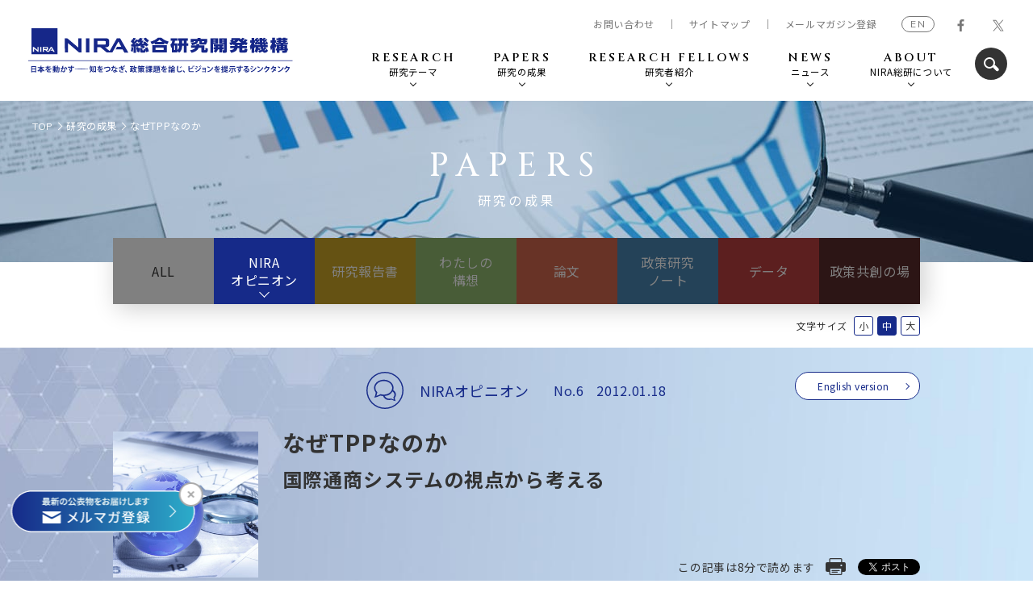

--- FILE ---
content_type: text/html
request_url: https://nira.or.jp/paper/opinion-paper/2012/06.html
body_size: 76256
content:
<!DOCTYPE html>
<html lang="ja">
<head>
  <!-- Google Tag Manager -->
  <script>(function(w,d,s,l,i){w[l]=w[l]||[];w[l].push({'gtm.start':
      new Date().getTime(),event:'gtm.js'});var f=d.getElementsByTagName(s)[0],
    j=d.createElement(s),dl=l!='dataLayer'?'&l='+l:'';j.async=true;j.src=
    'https://www.googletagmanager.com/gtm.js?id='+i+dl;f.parentNode.insertBefore(j,f);
  })(window,document,'script','dataLayer','GTM-W2LSBFM');</script>
  <!-- End Google Tag Manager -->
  <meta charset="utf-8">
  <meta http-equiv="X-UA-Compatible" content="IE=edge">
  <meta name="viewport" content="width=device-width, initial-scale=1.0">
  <meta name="format-detection" content="telephone=no">
  <title>なぜTPPなのか―国際通商システムの視点から考える｜NIRA総合研究開発機構</title>
  <meta content="TPPへの参加を巡って国論を二分する論争が行われたが、正確な情報や分析に基づいた本質的な議論が行われたとは言い難い。TPPなどの地域経済連携はWTO体制を補完し、より深い経済統合の実現を目指すものであり、日本の成長戦略の中核となるものである。本稿では、国際通商システムの視点から「なぜTPPなのか」を解説し、日本がTPPに背を向ける選択はあり得ないことを論じる。" name="description">
  <meta content="なぜTPPなのか｜NIRA総合研究開発機構" property="og:title">
  <meta content="https://www.nira.or.jp/paper/img/db89de852ce03ce5274d4bbe1bd07d4a09981d5a.jpg" property="og:image">
    <meta content="https://www.nira.or.jp/paper/opinion-paper/2012/06.html" property="og:url">
    <meta content="summary" name="twitter:card">
    <meta content="@nira_japan" name="twitter:site">
    <meta content="article" property="og:type">
    <meta content="TPPへの参加を巡って国論を二分する論争が行われたが、正確な情報や分析に基づいた本質的な議論が行われたとは言い難い。TPPなどの地域経済連携はWTO体制を補完し、より深い経済統合の実現を目指すものであり、日本の成長戦略の中核となるものである。本稿では、国際通商システムの視点から「なぜTPPなのか」を解説し、日本がTPPに背を向ける選択はあり得ないことを論じる。" property="og:description" />
      <meta content="ja_JP" property="og:locale">
      <link rel="canonical" href="https://www.nira.or.jp/paper/opinion-paper/2012/06.html">
      <link rel="stylesheet" href="/css/style.css">
      <link rel="stylesheet" href="/css/article.css">
      <link rel="stylesheet" href="/css/papers.css">
      <link rel="stylesheet" type="text/css" href="https://cdnjs.cloudflare.com/ajax/libs/magnific-popup.js/1.1.0/magnific-popup.min.css">    <link rel="apple-touch-icon" href="/apple-touch-icon.png">
      <link rel="shortcut icon" href="/favicon.ico">
</head>
<body class="">
  <!-- Google Tag Manager (noscript) -->
  <noscript>
    <iframe src="https://www.googletagmanager.com/ns.html?id=GTM-W2LSBFM"
            height="0" width="0" style="display:none;visibility:hidden"></iframe>
  </noscript>
  <!-- End Google Tag Manager (noscript) --><div id="fb-root"></div>
  <script async defer crossorigin="anonymous" src="https://connect.facebook.net/ja_JP/sdk.js#xfbml=1&version=v10.0&appId=2764742113808856&autoLogAppEvents=1" nonce="DzehR7Je"></script>
  <div class="st-wrapper">
    <header class="st-header">
  <div class="st-header__pnl">
    <div class="st-header__logo"><a href="/" title="NIRA総合研究開発機構"></a></div><a class="st-header__sp-search js-search" href=""><i class="c-ico-search"></i></a>
    <div class="st-header__search up">
      <div class="st-header__search__inner">
        <form id="cse-search-box" action="/search/result.html">
          <input type="hidden" name="cx" value="755a9c8e072d6db7a" />
          <input type="text" name="q" class="search-txt" />
          <button class="search-btn"></button>
        </form>
        <script type="text/javascript" src="//www.google.com/coop/cse/brand?form=cse-search-box&amp;lang=ja"></script>
      </div>
    </div>
    <div class="st-header__burger js-sp-menu"><span></span><span></span><span></span></div>
  </div>
  <nav class="st-gnav">
    <div class="st-gnav__close js-sp-close"></div>
    <div class="st-gnav__inner">
      <ul class="st-gnav__list">
        <li class="st-gnav__item -home for-sp"><a class="st-gnav__item__link" href="/"><span class="-en">HOME</span></a></li>
        <li class="st-gnav__item -research js-trigger"><a class="st-gnav__item__link" href="#"><span class="-en">RESEARCH </span><span class="-jp">研究テーマ</span></a>
          <div class="st-gnav__megamenu">
  <div class="st-gnav__megamenu__inner">
    <p class="c-headline"><span class="-en">RESEARCH</span><span class="-jp">研究テーマ</span></p>
    <ul class="st-gnav__megamenu__list">
              <li><a href="/paper/../theme/democracy/" data-id="research02">デモクラシー</a></li>
              <li><a href="/paper/../theme/regional-economies/" data-id="research03">地域経済と市民社会</a></li>
              <li><a href="/paper/../theme/technology/" data-id="research04">科学技術</a></li>
              <li><a href="/paper/../theme/japanese-economy/" data-id="research05">日本経済と持続可能な成長</a></li>
              <li><a href="/paper/../theme/asia/" data-id="research06">アジア地域</a></li>
              <li><a href="/paper/../theme/covid19/" data-id="research07">新型コロナ感染症</a></li>
              <li><a href="/paper/../theme/issues-in-japan-and-the-world/" data-id="research08">2050年の夢</a></li>
    </ul>
    <div class="st-gnav__megamenu__conts">
        <div class="st-gnav__megamenu__item" id="research02">
        <div class="st-gnav__megamenu__desc">
          <p>現代の政治は、人口減少や所得格差、社会の分断などの課題解決と、グローバル化やIT化への対応が求められている。グローバルな視点で民主政治、政党、市民社会を取り巻く動向を分析し、今後の日本政治のあり方を研究する。
</p>
          <p class="st-gnav__megamenu__desc-link"><a class="c-link" href="/paper/../theme/democracy/">一覧を見る</a></p>
        </div>
          <article class="st-gnav__article"><a href="/paper/my-vision/2025/81.html">
            <div class="st-gnav__article__media c-obj-fit">
              <img src="/paper/img/regionaleconomies_citizen.webp" alt="地域に広がる哲学カフェ"
                  width="332"
                  height="333"
              >
            </div>
    <div class="st-gnav__article__text">
    <div class="st-gnav__article__info c-article-info">
      <time class="c-article-date">2025.12.10</time>
      <p class="c-article-subttl">No.81</p>
    </div>
    <p class="st-gnav__article__ttl c-article-ttl"><span>地域に広がる哲学カフェ</span></p>
    <p class="st-gnav__article__author">宇野重規　鷲田清一　永井玲衣　堀越耀介　八木絵香　横井史恵（きゃさりん）</p>
  </div></a></article>
</div>
        <div class="st-gnav__megamenu__item" id="research03">
        <div class="st-gnav__megamenu__desc">
          <p>地域では人口が減少し、労働力不足が深刻化している。人々が誇りや安心を感じられる社会を再設計するにはどうすればよいのか。地域経済を活性化させ、豊かな生活を実現するための方策について研究する。</p>
          <p class="st-gnav__megamenu__desc-link"><a class="c-link" href="/paper/../theme/regional-economies/">一覧を見る</a></p>
        </div>
          <article class="st-gnav__article"><a href="/paper/my-vision/2025/81.html">
            <div class="st-gnav__article__media c-obj-fit">
              <img src="/paper/img/regionaleconomies_citizen.webp" alt="地域に広がる哲学カフェ"
                  width="332"
                  height="333"
              >
            </div>
    <div class="st-gnav__article__text">
    <div class="st-gnav__article__info c-article-info">
      <time class="c-article-date">2025.12.10</time>
      <p class="c-article-subttl">No.81</p>
    </div>
    <p class="st-gnav__article__ttl c-article-ttl"><span>地域に広がる哲学カフェ</span></p>
    <p class="st-gnav__article__author">宇野重規　鷲田清一　永井玲衣　堀越耀介　八木絵香　横井史恵（きゃさりん）</p>
  </div></a></article>
</div>
        <div class="st-gnav__megamenu__item" id="research04">
        <div class="st-gnav__megamenu__desc">
          <p>科学技術の急速な進化は、複雑な政策課題の解決やサービスの利便性の向上など、社会を豊かにするカギになる。しかし、それは既存の枠組に疑問を投げかけ、新たなリスクも生む。技術革新がもたらす便益を安心して享受できる仕組みについて研究する。</p>
          <p class="st-gnav__megamenu__desc-link"><a class="c-link" href="/paper/../theme/technology/">一覧を見る</a></p>
        </div>
          <article class="st-gnav__article"><a href="/paper/my-vision/2025/79.html">
            <div class="st-gnav__article__media c-obj-fit">
              <img src="/paper/img/JPeconomy_globalissues.webp" alt="人材育成が鍵となるグリーンへの転換"
                  width="282"
                  height="281"
              >
            </div>
    <div class="st-gnav__article__text">
    <div class="st-gnav__article__info c-article-info">
      <time class="c-article-date">2025.08.12</time>
      <p class="c-article-subttl">No.79</p>
    </div>
    <p class="st-gnav__article__ttl c-article-ttl"><span>人材育成が鍵となるグリーンへの転換</span></p>
    <p class="st-gnav__article__author">東和浩　中原廣道　西和田浩平　大越慎一　岸上有沙　宮崎桂</p>
  </div></a></article>
</div>
        <div class="st-gnav__megamenu__item" id="research05">
        <div class="st-gnav__megamenu__desc">
          <p>少子高齢化の水準や政府債務の規模において、日本は「課題先進国」だ。課題「解決」先進国へ転じ、持続可能な経済社会を実現すべく、課題解決の必要性やスピード感の認識を共有し、リスクを顕在化させないための政策運営を研究する。</p>
          <p class="st-gnav__megamenu__desc-link"><a class="c-link" href="/paper/../theme/japanese-economy/">一覧を見る</a></p>
        </div>
          <article class="st-gnav__article"><a href="/paper/my-vision/2025/80.html">
            <div class="st-gnav__article__media c-obj-fit">
              <img src="/paper/img/JPeconomy_innovation.webp" alt="実質賃金の引き上げ―必要な具体策は何か"
                  width="280"
                  height="280"
              >
            </div>
    <div class="st-gnav__article__text">
    <div class="st-gnav__article__info c-article-info">
      <time class="c-article-date">2025.10.10</time>
      <p class="c-article-subttl">No.80</p>
    </div>
    <p class="st-gnav__article__ttl c-article-ttl"><span>実質賃金の引き上げ―必要な具体策は何か</span></p>
    <p class="st-gnav__article__author">柳川範之　伊藤恵子　横山泉　野間幹晴　吉岡（小林）徹　安川健司</p>
  </div></a></article>
</div>
        <div class="st-gnav__megamenu__item" id="research06">
        <div class="st-gnav__megamenu__desc">
          <p>国際秩序が変化しつつあるなか、日本は、民主主義、自由主義の担い手として、アジア地域ひいては世界で、どのような役割を果たしていくべきか。各国地域との連携における、経済をはじめ様々な分野の政策課題と可能性について研究する。</p>
          <p class="st-gnav__megamenu__desc-link"><a class="c-link" href="/paper/../theme/asia/">一覧を見る</a></p>
        </div>
          <article class="st-gnav__article"><a href="/paper/opinion-paper/2025/78.html">
            <div class="st-gnav__article__media c-obj-fit">
              <img src="/paper/asia_globalissues.jpg" alt="揺れ動くアジアの「民主主義」の行方"
                  width="334"
                  height="334"
              >
            </div>
    <div class="st-gnav__article__text">
    <div class="st-gnav__article__info c-article-info">
      <time class="c-article-date">2025.02.13</time>
      <p class="c-article-subttl">No.78</p>
    </div>
    <p class="st-gnav__article__ttl c-article-ttl"><span>揺れ動くアジアの「民主主義」の行方</span></p>
    <p class="st-gnav__article__author">水島治郎</p>
  </div></a></article>
</div>
        <div class="st-gnav__megamenu__item" id="research07">
        <div class="st-gnav__megamenu__desc">
          <p>新型コロナウイルス感染症の世界的流行は、経済社会や国際政治に重大な影響を与え、人々の働き方にも変化を迫った。コロナ後の日本、そして世界の課題は何か。今後、感染症対策はどうあるべきか。海外事例の検証も踏まえ研究する。</p>
          <p class="st-gnav__megamenu__desc-link"><a class="c-link" href="/paper/../theme/covid19/">一覧を見る</a></p>
        </div>
          <article class="st-gnav__article"><a href="/paper/research-report/2025/212510.html">
            <div class="st-gnav__article__media c-obj-fit">
              <img src="/paper/covid_telework.png" alt="第3回デジタル経済・社会に関する就業者実態調査（速報）"
                  width="334"
                  height="332"
              >
            </div>
    <div class="st-gnav__article__text">
    <div class="st-gnav__article__info c-article-info">
      <time class="c-article-date">2025.10.08</time>
      <p class="c-article-subttl"></p>
    </div>
    <p class="st-gnav__article__ttl c-article-ttl"><span>第3回デジタル経済・社会に関する就業者実態調査（速報）</span></p>
    <p class="st-gnav__article__author">大久保敏弘　NIRA総研</p>
  </div></a></article>
</div>
        <div class="st-gnav__megamenu__item" id="research08">
        <div class="st-gnav__megamenu__desc">
          <p>未来の日本はこうあってほしい、世界はこう変わってほしいという願いが、未来を形成する営みを後押しします。NIRAは、昨年50周年を迎えたことを機に、今から25年後の2050年に、日本あるいは世界はどうなっていてほしいか、をテーマとするプロジェクトを立ち上げました。133名の識者からさまざまな未来像を寄せていただきました。未来をどう形作っていくべきか、ともに考える基盤として、ぜひお読みください。</p>
          <p class="st-gnav__megamenu__desc-link"><a class="c-link" href="/paper/../theme/issues-in-japan-and-the-world/">一覧を見る</a></p>
        </div>
          <article class="st-gnav__article"><a href="/paper/research-report/2025/issues-2050.html">
            <div class="st-gnav__article__media c-obj-fit">
              <img src="/paper/visions_for_2050_thumbnail.webp" alt="2050年の夢【氏名順】"
                  width="200"
                  height="200"
              >
            </div>
    <div class="st-gnav__article__text">
    <div class="st-gnav__article__info c-article-info">
      <time class="c-article-date">2025.12.04</time>
      <p class="c-article-subttl"></p>
    </div>
    <p class="st-gnav__article__ttl c-article-ttl"><span>2050年の夢【氏名順】</span></p>
    <p class="st-gnav__article__author">NIRA総研</p>
  </div></a></article>
</div>
  </div>
  </div>
  

        </li>
        <li class="st-gnav__item -papers js-trigger"><a class="st-gnav__item__link" href="#"><span class="-en">PAPERS</span><small class="-jp">研究の成果</small></a>
          <div class="st-gnav__megamenu">
            <div class="st-gnav__megamenu__inner">
              <p class="c-headline"><span class="-en">PAPERS</span><span class="-jp">研究の成果</span></p>
              <ul class="st-gnav__megamenu__list">
                <li class="is-active"><a href="/paper/opinion-paper/" data-id="opinionpaper"><i><img src="/images/icn_opinion_paper.svg" width="36" height="36" alt="オピニオンペーパー"></i>オピニオンペーパー</a></li>
                <li><a href="/paper/research-report/" data-id="reports"><i><img src="/images/icn_reports.svg" width="36" height="36" alt="研究報告書"></i>研究報告書</a></li>
                <li><a href="/paper/my-vision/" data-id="vision"><i><img src="/images/icn_vision.svg" width="36" height="36" alt="わたしの構想"></i>わたしの構想</a></li>
                <li><a href="/paper/article/" data-id="paper"><i><img src="/images/icn_paper.svg" width="36" height="36" alt="論文"></i>論文</a></li>
                <li><a href="/paper/research-policy-note/" data-id="note"><i><img src="/images/icn_note.svg" width="36" height="36" alt="政策研究ノート"></i>政策研究ノート</a></li>
                <li><a href="/paper/data/" data-id="data"><i><img src="/images/icn_data.svg" width="36" height="36" alt="データ"></i>データ</a></li>
                <li><a href="/paper/policy-co-creation/" data-id="others"><i><img src="/images/icn_others.svg" width="36" height="36" alt="政策共創の場"></i>政策共創の場</a></li>
              </ul>
              <div class="st-gnav__megamenu__conts">
  <div class="st-gnav__megamenu__item" id="opinionpaper">
    <div class="st-gnav__megamenu__desc">
      <p>日本が抱える重要課題について、変化の激しい今だからこそ求められる未来志向の政策提案を、研究プロジェクトを率いる研究者が発信します。</p>
      <p class="st-gnav__megamenu__desc-link"><a class="c-link" href="/paper/opinion-paper/">一覧を見る</a></p>
    </div>
      <article class="st-gnav__article"><a href="/paper/opinion-paper/2025/87.html">
        <div class="st-gnav__article__media c-obj-fit">
          <img src="/paper/img/democracy_political_system.jpg" alt="民主主義に対する私たちの責任"
              width="333"
              height="334"
          >
        </div>
        <div class="st-gnav__article__text">
          <div class="st-gnav__article__info c-article-info">
            <time class="c-article-date">2025.11.05</time>
            <p class="c-article-subttl">NIRAオピニオンペーパーNo.87</p>
          </div>
          <p class="st-gnav__article__ttl c-article-ttl"><span>民主主義に対する私たちの責任</span></p>
          <p class="st-gnav__article__author">渡辺靖</p>
        </div></a></article>
  </div>
  <div class="st-gnav__megamenu__item" id="reports">
    <div class="st-gnav__megamenu__desc">
      <p>NIRA総研は複数の有識者からなる研究会を設置し､多角的な視点から検討を行っています。それらの研究成果を提供します。</p>
      <p class="st-gnav__megamenu__desc-link"><a class="c-link" href="/paper/research-report/">一覧を見る</a></p>
    </div>
      <article class="st-gnav__article"><a href="/paper/research-report/2025/issues-2050.html">
        <div class="st-gnav__article__media c-obj-fit">
          <img src="/paper/visions_for_2050_thumbnail.webp" alt=""
              width="200"
              height="200"
          >
        </div>
        <div class="st-gnav__article__text">
          <div class="st-gnav__article__info c-article-info">
            <time class="c-article-date">2025.12.04</time>
            <p class="c-article-subttl">研究報告書</p>
          </div>
          <p class="st-gnav__article__ttl c-article-ttl"><span>2050年の夢【氏名順】</span></p>
          <p class="st-gnav__article__author">NIRA総研</p>
        </div></a></article>
  </div>
  <div class="st-gnav__megamenu__item" id="vision">
    <div class="st-gnav__megamenu__desc">
      <p>複数の有識者へのインタビューを通じ､日本が直面する課題について､多様な論点を簡潔に提示します。各識者の推薦図書も紹介します。</p>
      <p class="st-gnav__megamenu__desc-link"><a class="c-link" href="/paper/my-vision/">一覧を見る</a></p>
    </div>
      <article class="st-gnav__article"><a href="/paper/my-vision/2025/81.html">
        <div class="st-gnav__article__media c-obj-fit">
          <img src="/paper/img/regionaleconomies_citizen.webp" alt=""
              width="332"
              height="333"
          >
        </div>
        <div class="st-gnav__article__text">
          <div class="st-gnav__article__info c-article-info">
            <time class="c-article-date">2025.12.10</time>
            <p class="c-article-subttl">わたしの構想No.81</p>
          </div>
          <p class="st-gnav__article__ttl c-article-ttl"><span>地域に広がる哲学カフェ</span></p>
          <p class="st-gnav__article__author">宇野重規　鷲田清一　永井玲衣　堀越耀介　八木絵香　横井史恵（きゃさりん）</p>
        </div></a></article>
  </div>
  <div class="st-gnav__megamenu__item" id="paper">
    <div class="st-gnav__megamenu__desc">
      <p>日本が直面する課題について､多角的に調査・分析を行い､今後の議論に役立つ知見を提供します。</p>
      <p class="st-gnav__megamenu__desc-link"><a class="c-link" href="/paper/article/">一覧を見る</a></p>
    </div>
      <article class="st-gnav__article"><a href="/paper/article/2024/wp10.html">
        <div class="st-gnav__article__media c-obj-fit">
          <img src="/paper/img/democracy_political_system.jpg" alt=""
              width="333"
              height="334"
          >
        </div>
        <div class="st-gnav__article__text">
          <div class="st-gnav__article__info c-article-info">
            <time class="c-article-date">2024.05.30</time>
            <p class="c-article-subttl">論文ワーキングペーパーNo.10</p>
          </div>
          <p class="st-gnav__article__ttl c-article-ttl"><span>ポピュリスト態度に関する基礎的分析</span></p>
          <p class="st-gnav__article__author">谷口将紀</p>
        </div></a></article>
  </div>
  <div class="st-gnav__megamenu__item" id="note">
    <div class="st-gnav__megamenu__desc">
      <p>現在の政策課題について理解を深め、議論を行う上で有用な最新の研究成果を、専門分野の研究者が発信します。</p>
      <p class="st-gnav__megamenu__desc-link"><a class="c-link" href="/paper/research-policy-note/">一覧を見る</a></p>
    </div>
      <article class="st-gnav__article"><a href="/paper/research-policy-note/2024/5.html">
        <div class="st-gnav__article__media c-obj-fit">
          <img src="/paper/img/democracy_political_system.jpg" alt=""
              width="333"
              height="334"
          >
        </div>
        <div class="st-gnav__article__text">
          <div class="st-gnav__article__info c-article-info">
            <time class="c-article-date">2024.06.18</time>
            <p class="c-article-subttl">政策研究ノートvol.5</p>
          </div>
          <p class="st-gnav__article__ttl c-article-ttl"><span>あれから75年―宇田川潤四郎の家庭裁判所への想い―</span></p>
          <p class="st-gnav__article__author">宇田川淑恵</p>
        </div></a></article>
  </div>
  <div class="st-gnav__megamenu__item" id="data">
    <div class="st-gnav__megamenu__desc">
      <p>研究活動を通じて得られた注目すべき、有用なデータを提示します。</p>
      <p class="st-gnav__megamenu__desc-link"><a class="c-link" href="/paper/data/">一覧を見る</a></p>
    </div>
      <article class="st-gnav__article"><a href="/paper/data/nira-1.html">
        <div class="st-gnav__article__media c-obj-fit">
          <img src="/paper/img/Data%20_thumbsnail.jpg" alt=""
              width="2729"
              height="2725"
          >
        </div>
        <div class="st-gnav__article__text">
          <div class="st-gnav__article__info c-article-info">
            <time class="c-article-date">2025.03.25</time>
            <p class="c-article-subttl">データ</p>
          </div>
          <p class="st-gnav__article__ttl c-article-ttl"><span>NIRA総研が個票データを提供している社会調査一覧</span></p>
          <p class="st-gnav__article__author">NIRA総研</p>
        </div></a></article>
  </div>
  <div class="st-gnav__megamenu__item" id="others">
    <div class="st-gnav__megamenu__desc">
      <p>共通の知見をもとにした政策共創の場を形成することを目指し、⼈々の関⼼の⾼い政策について取り上げ、専⾨家が解説します。</p>
      <p class="st-gnav__megamenu__desc-link"><a class="c-link" href="/paper/policy-co-creation/">一覧を見る</a></p>
    </div>
      <article class="st-gnav__article"><a href="/paper/policy-co-creation/2025/05.html">
        <div class="st-gnav__article__media c-obj-fit">
          <img src="/paper/img/technology_job.jpg" alt="「働き方改革」その成果と行方"
              width="332"
              height="331"
          >
        </div>
        <div class="st-gnav__article__text">
          <div class="st-gnav__article__info c-article-info">
            <time class="c-article-date">2025.04.21</time>
            <p class="c-article-subttl">政策共創の場No.5</p>
          </div>
          <p class="st-gnav__article__ttl c-article-ttl"><span>「働き方改革」その成果と行方</span></p>
          <p class="st-gnav__article__author">鈴木日菜子　前田裕之</p>
        </div></a></article>
  </div>
</div>


            </div>
          </div>
        </li>
        <li class="st-gnav__item -fellows js-trigger"><a class="st-gnav__item__link sp-link" href="/researchfellow/"><span class="-en">RESEARCH FELLOWS</span><small class="-jp">研究者紹介</small></a>
          <div class="st-gnav__megamenu">
            <div class="st-gnav__megamenu__inner -l-small">
              <p class="c-headline"><span class="-en">RESEARCH<br />FELLOWS</span><span class="-jp">研究者紹介</span></p>
              <ul class="st-gnav__megamenu__list02 -flex">
                <li><a href="/researchfellow/#sec01">研究者一覧</a></li>
                <li><a href="/researchfellow/#sec02">研究者</a></li>
                <li><a href="/researchfellow/#sec03">研究コーディネーター・研究員</a></li>
              </ul>
            </div>
          </div>
        </li>
        <li class="st-gnav__item -news js-trigger"><a class="st-gnav__item__link sp-link" href="/news/"><span class="-en">NEWS</span><span class="-jp">ニュース</span></a>
          <div class="st-gnav__megamenu">
            <div class="st-gnav__megamenu__inner -l-small">
              <p class="c-headline"><span class="-en">NEWS</span><span class="-jp">ニュース</span></p>
              <ul class="st-gnav__megamenu__list02 -flex">
                <li><a href="/news/">お知らせ</a></li>
                <li><a href="/media/">メディア掲載</a></li>
              </ul>
            </div>
          </div>
        </li>
        <li class="st-gnav__item -about js-trigger"><a class="st-gnav__item__link" href="/about/"><span class="-en">ABOUT</span><span class="-jp">NIRA総研について</span></a>
          <div class="st-gnav__megamenu">
            <div class="st-gnav__megamenu__inner -l-small">
              <p class="c-headline"><span class="-en">ABOUT</span><span class="-jp">NIRA総研について</span></p>
              <ul class="st-gnav__megamenu__list02">
                <li><a href="/about/message/">ご挨拶</a></li>
                <li><a href="/about/overview/">財団概要</a>
                  <ul class="st-gnav__megamenu__sub-list">
                    <li><a href="/about/overview/#sec01">基本情報</a></li>
                    <li><a href="/about/overview/#sec02">組織</a></li>
                    <li><a href="/about/overview/#sec03">沿革</a></li>
                    <li><a href="/about/overview/#sec04">採用情報</a></li>
                  </ul>
                </li>
              </ul>
              <ul class="st-gnav__megamenu__list02">
                <li><a href="/about/staff/">研究スタッフ</a></li>
                <li><a href="/about/what-we-do/">事業活動</a></li>
                <li><a href="/about/project/">研究プロジェクト</a></li>
              </ul>
              <ul class="st-gnav__megamenu__list02">
                <li><a href="/about/information/">情報公開</a>
                  <ul class="st-gnav__megamenu__sub-list">
                    <li><a href="/about/information/#sec01">財務資料等</a></li>
                    <li><a href="/about/information/#sec03">研究評価委員会議事概要</a></li>
                    <li><a href="/about/information/#sec04">規程等</a></li>
                    <li><a href="/about/information/fuseiboshi/">研究不正防止</a></li>
                  </ul>
                </li>
                <li><a href="/about/overview/#sec05">アクセス</a></li>
              </ul>
            </div>
          </div>
        </li>
        <li class="st-gnav__item for-sp -media"><a class="st-gnav__item__link" href="/media/"><span class="-jp">メディア掲載</span></a></li>
        <li class="st-gnav__item for-sp -other js-trigger"><a class="st-gnav__item__link" href="#"><span class="-jp">その他</span></a>
          <div class="st-gnav__megamenu">
            <div class="st-gnav__megamenu__inner -l-small">
              <ul class="st-gnav__megamenu__list02">
                <li><a href="https://research.nira.or.jp/navi/" target="_blank" rel="noopener noreferrer">NIRAナビ <font size="-1">研究を読み解く</font></a></li>
                <li><a href="/sitepolicy/">サイトポリシー</a></li>
                <li><a href="/privacypolicy/">個人情報保護方針</a></li>
                <li><a href="/news-letter/subscribe/">メールマガジン</a></li>
                <li><a href="/network/">政策研究のネットワーク</a></li>
                <li><a href="https://www.spacenira.com" target="_blank" rel="noopener noreferrer">SPACE NIRA</a></li>
                <li><a href="http://www.think-t.gr.jp" target="_blank" rel="noopener noreferrer">地方シンクタンク協議会</a></li>
                <li>　　過去の公表物</li>
                <li><a href="/omnibus/archive/review/" target="_blank" rel="noopener noreferrer">　　政策レビュー</a></li>
                <li><a href="/omnibus/archive/interview/" target="_blank" rel="noopener noreferrer">　　対談シリーズ</a></li>
              </ul>
            </div>
          </div>
        </li>
        <li class="st-gnav__item -search"> <a class="js-search" href=""><i class="c-ico-search"></i></a></li>
      </ul>
      <div class="st-snav">
        <ul class="st-snav__list">
          <li class="st-snav__item -contact">
            <script>
              function converter(M) {
                var str = "", str_as = "";
                for (var i = 0; i < M.length; i++) {
                  str_as = M.charCodeAt(i);
                  str += String.fromCharCode(str_as + 1);
                }
                return str;
              }
              function mail_to(k_1, k_2) {
                eval(String.fromCharCode(108, 111, 99, 97, 116, 105, 111, 110, 46, 104, 114, 101, 102, 32,
                    61, 32, 39, 109, 97, 105, 108, 116, 111, 58)
                  + escape(k_1) +
                  converter(String.fromCharCode(104, 109, 101, 110, 63, 109, 104, 113, 96, 45, 110, 113, 45, 105, 111,
                    62, 114, 116, 97, 105, 100, 98, 115, 60))
                  + escape(k_2) + "'");
              }
              document.write('<a href=JavaScript:mail_to("","")>お問い合わせ<\/a>');
            </script>
            <noscript>お問い合わせ</noscript>
          </li>
          <li class="st-snav__item -sitemap"><a class="js-scroll" href="#sitemap">サイトマップ</a></li>
          <li class="st-snav__item -mailmagazine"><a href="/news-letter/subscribe/"><span>メールマガジン登録</span></a></li>
          <li class="st-snav__item -lang"><a href="https://english.nira.or.jp/" target="_blank" rel="noopener noreferrer">EN</a></li>
        </ul>
        <ul class="st-snav__sns">
          <li><a href="https://www.facebook.com/nira.japan" target="_blank" rel="noopener noreferrer">
            <svg class="-fb" xmlns="http://www.w3.org/2000/svg" viewBox="0 0 9.78 18.84">
              <path d="M6.35,18.84V10.25H9.23L9.67,6.9H6.35V4.76c0-1,.27-1.63,1.66-1.63H9.78v-3A24.76,24.76,0,0,0,7.2,0,4,4,0,0,0,2.89,4.42V6.89H0v3.35H2.89v8.59Z"></path>
            </svg></a></li>
          <li><a href="https://x.com/nira_japan/" target="_blank" rel="noopener noreferrer">
            <svg class="-tw" xmlns="http://www.w3.org/2000/svg" viewBox="0 0 56.25 45.78">
              <path d="M32.03,20.36L47.68,2.16h-3.71l-13.59,15.8L19.52,2.16H7l16.42,23.89L7,45.13h3.71l14.35-16.69,11.46,16.69h12.52l-17.03-24.78h0ZM26.94,26.26l-1.66-2.38L12.05,4.95h5.7l10.68,15.28,1.66,2.38,13.88,19.86h-5.7l-11.33-16.2h0Z"></path>
            </svg></a></li>
        </ul>
      </div>
    </div>
  </nav>
</header>

    <div id="fb-root"></div>
    <script async defer crossorigin="anonymous" src="https://connect.facebook.net/ja_JP/sdk.js#xfbml=1&amp;version=v10.0&amp;appId=2764742113808856&amp;autoLogAppEvents=1" nonce="gGPbabKc"></script>
    <main class="st-main article-detail">
      <div class="c-breadcrumbs">
        <ul>
          <li><a href="/">TOP</a></li>
          <li><a href="/paper/opinion-paper/">研究の成果</a></li>
          <li>なぜTPPなのか</li>
        </ul>
      </div>
      <div class="c-page-header c-obj-fit"><img class="js-img-switch" src="/images/papers/bg_header_pc.jpg" alt="">
        <p class="c-headline"><span class="-en">PAPERS</span><span class="-jp">研究の成果</span></p>
      </div>
      <div class="papers-head">
        <div class="c-column">
          <div class="papers-tab">
            <ul class="papers-tab__list">
              <li class="-all"><a href="/paper/all/">ALL</a></li>
              <li class="-opinion is-current"><a href="/paper/opinion-paper/">NIRA<br>オピニオン</a></li>
              <li class="-reports"><a href="/paper/research-report/">研究報告書</a></li>
              <li class="-vision"><a href="/paper/my-vision/">わたしの<br>構想</a></li>
              <li class="-paper"><a href="/paper/article/">論文</a></li>
              <li class="-note"><a href="/paper/research-policy-note/">政策研究<br>ノート</a></li>
              <li class="-data"><a href="/paper/data/">データ</a></li>
              <li class="-others"><a href="/paper/policy-co-creation/">政策共創の場</a></li>
            </ul>
          </div>
        </div>
      </div>
      <div class="article-font-size">
        <div class="c-column">
          <p>文字サイズ</p>
          <ul>
            <li class="js-fontsize-small">小</li>
            <li class="js-fontsize-mid is-active">中</li>
            <li class="js-fontsize-large">大</li>
          </ul>
        </div>
      </div>
      <article class="article-b -opinion" id="article">
      <div class="article-head">
        <div class="c-column">
          <div class="article-btns"><a class="c-btn-bd" href="https://english.nira.or.jp/papers/opinion_paper/2012/03/why-choose-the-tpp-a-consideration-of-the-issues-from-the-perspective-of-the-system-of-international.html">English version</a></div>
          <p class="article-head__categ"><i class="article-head__categ-ico"></i><span class="article-head__categ-ttl">NIRAオピニオン</span><span class="article-head__categ-num">No.6</span>
            <time class="article-head__categ-date">2012.01.18</time>
          </p>
          <div class="article-head__sp-col">
            <div class="article-head__image">
              <img src="/paper/img/db89de852ce03ce5274d4bbe1bd07d4a09981d5a.jpg"
                   alt="asia_economy.jpg"
                width="333"
                height="334"
              >
            </div>
            <div class="article-head__right">
              <h1 class="a-headline">なぜTPPなのか<span>国際通商システムの視点から考える</span></h1>
              <div class="article-head__info">
                <p class="article-head__read">この記事は<span id="read-time"></span>分で読めます</p>
                <div class="article-print" onclick="location.href='/paper/print/opinion-paper/2012/06.html'"><img src="/images/icn_print.svg" alt=""></div>
              <ul class="article-share">
                <li>
                  <div class="fb-share-button" data-href="https://www.nira.or.jp/paper/opinion-paper/2012/06.html" data-layout="button" data-size="small"><a class="fb-xfbml-parse-ignore" target="_blank" href="https://www.facebook.com/sharer/sharer.php?u=https://www.nira.or.jp/paper/opinion-paper/2012/06.html">シェア</a></div>
            </li>
            <li><a class="twitter-share-button" href="https://x.com/share?ref_src=https://www.nira.or.jp/paper/opinion-paper/2012/06.html" data-show-count="false">Tweet</a>
              <script async src="https://platform.twitter.com/widgets.js" charset="utf-8"></script>
            </li>
            </ul>
          </div>
        </div>
      </div>
  </div>
  </div>
  <div class="article-body">
    <div class="article-body__top">
      <div class="a-column article-body__wrap">
                <div class="article-side article-side--fellows">
                <dl>
                  <dt>伊藤元重</dt>
                  <dd>総合研究開発機構（NIRA）理事長</dd>
                </dl>
      </div>
      <div class="article-main">
            <p class="a-txt"><strong>概要</strong><br /><br />　TPPへの参加を巡って国論を二分する論争が行われたが、正確な情報や分析に基づいた本質的な議論が行われたとは言い難い。TPPなどの地域経済連携はWTO体制を補完し、より深い経済統合の実現を目指すものであり、日本の成長戦略の中核となるものである。本稿では、国際通商システムの視点から「なぜTPPなのか」を解説し、日本がTPPに背を向ける選択はあり得ないことを論じる。</p>
                <ul class="a-link-list">
              <li class="c-link-ico -pdf -bl"><a href="/paper/img/opinion06.pdf" target="_blank"><span>PDFで読む
                    (1.3MB)
                </span></a></li>
              <li class="c-link-ico -pdf -bl"><a href="/paper/img/e_opinion6.pdf" target="_blank"><span>English(PDF)
                    (245.5KB)
                </span></a></li>
                </ul>
      </div>
    </div>
  </div>
  <div class="a-column article-body__wrap">
    <div class="article-side article-side--nav">
      <div class="article-side--fix-nav">
        <h2 class="article-side__ttl">INDEX</h2>
        <ul class="article-side__index">
              <!-- </dl>
            </li> -->
              </dl>
              </li>
              <li>
                <dl>
                  <dt><a class="js-scroll" href="#sec01">21世紀型の通商交渉はどんな姿になるのか</a></dt>
              </dl>
              </li>
              <li>
                <dl>
                  <dt><a class="js-scroll" href="#sec02">TPPが出てきた背景はなにか</a></dt>
              </dl>
              </li>
              <li>
                <dl>
                  <dt><a class="js-scroll" href="#sec03">TPPへの参加意欲は日中韓の経済連携を促す</a></dt>
              </dl>
              </li>
              <li>
                <dl>
                  <dt><a class="js-scroll" href="#sec04">通商交渉における「連鎖反応」</a></dt>
              </dl>
              </li>
              <li>
                <dl>
                  <dt><a class="js-scroll" href="#sec05">日本がTPPに背を向ける選択はあり得ない</a></dt>
              </dl>
              </li>
              <li>
                <dl>
                  <dt><a class="js-scroll" href="#sec06">日本を開かれた社会にするために</a></dt>
                </ul>
      </div>
    </div>
    <div class="article-main">
      <section>
            <h2 class="a-ttl" id="sec01">21世紀型の通商交渉はどんな姿になるのか</h2>
              <p class="a-txt"><p>　20世紀の後半の50年、世界経済は貿易自由化の推進によって大きく成長した。その中心にあったのが、GATT（関税及び貿易に関する一般協定）とそれを受け継いだWTO（世界貿易機関）である。<br /><br />　WTOは優れた制度である。世界の多くの国を取り込んだ多国間（マルチ）の仕組みであることがこの制度の強みである。すべてのメンバー国に無差別の対応を求める最恵国待遇（MFN）原則は、世界全体に自由化交渉の利益を広げる上で大きな役割を果たした。WTOの制度の下で、先進工業国の関税率は非常に低い水準に下がった。新興国も積極的に自国市場を開くことによって、経済成長を実現しつつある。<br /><br />　しかし、21世紀に入り、WTOの機能の限界が顕著になってきた。先進国と新興国の意見が対立して交渉が進まないドーハラウンドはその象徴である。より多くの国が参加して、より踏み込んだ自由化を進めようとすれば、交渉は困難になるのは避けられない。<br /><br />　もちろん、WTOの重要性が失われたわけではない。WTOのルールによって、各国が手前勝手な通商政策を行えないようになっているからだ。安易に関税率を上げたり、違法性のある手法で貿易を制限することは、WTOのルールで禁じられている。多くの国はこのルールを尊重している。また、2国間で貿易問題の紛争が生じたとき、WTOはその紛争の調停役を果たしている。この紛争調停機能はますます重要になっているように思われる。<br /><br />　日本がWTOを支えていくべきであることは言うまでもない。難しい状況に陥っているドーハラウンドについても、なんとか合意に到達する努力を続けていかなければいけない。ただ、WTOだけに今後の世界の通商システムの命運を委ねることができないことは明らかだ。WTOを補完する何らかのメカニズムが求められている。<br /><br />　20年ほど前から、世界の多くの地域で自由貿易協定（FTA）や経済連携協定（EPA）が次々に締結されてきたのは、こうした変化を背景にしたものであった（図表1）。経済関係の深い近隣諸国と貿易自由化を迅速に進めることができることがその利点である。また、関税撤廃という国境措置の自由化だけでなく、より踏み込んだ自由化や国内制度の調整にまで交渉を広げることで、「より深い統合」（deeper integration）を実現することが期待された。少し乱暴な整理ではあるが、WTOが多国間を取り込んだ広く薄い自由化を達成する上で優れた制度であるとすれば、FTA・EPAは特定の国や地域に限定した狭く深い自由化を実現していく上で優れているのだ。<br /><br />　21世紀に入り、各国は相互に踏み込んだ自由化を進めていくことで、より深い統合を実現することを迫られている。そして地域経済連携を突破口にして、それをWTOに広げていく。この2つのアプローチの補完性を最大限に活用していくことが、21世紀型の自由化交渉となるだろう。</p></p>
              <div class="a-image">
                <p class="a-image__ttl">図表1　世界のFTA・EPAの発効件数<br><small>　1990年代以降発効件数が急速に拡大</small></br></p>
                <img class="lazyload" data-src="/paper/img/OP06_data1.PNG"
                     alt=""
                  width="776"
                  height="564"
                >
                <p class="c-txt-cap">（注）2011年6月1日現在。<br>（出所）JETRO『世界貿易投資報告』（2011年版）を基に作成（原資料はWTOホームページ）。</br></p>
              </div>
            <h2 class="a-ttl" id="sec02">TPPが出てきた背景はなにか</h2>
              <p class="a-txt"><p>　地域経済連携を進めていくと、特定の国や地域の間でだけ連携が高まり、ブロック経済化するという懸念を指摘する人がいる。しかし、当面のところ、その心配はないようだ。1930年代の世界大恐慌の時代に起きたブロック経済化は、米国、英国グループ、フランスグループなど、特定の国や地域が自分たちの周りに高い関税障壁を設け、相互に排他的な経済圏を設けたものである。<br /><br />　現在、世界のあちこちで進展している地域経済連携の流れが、こうしたブロック経済化とはまったく異なるものであることは明らかだ。WTOの下で、各国の関税は低くおさえられ、1930年代のように特定の地域に対する関税が大幅に引き上げられることはない。また、各国・地域の間で200近くのFTA・EPAが締結され、多くの国が重なり合う形で地域経済連携が進んでいる。地域が分断されるブロック経済とはなっていないのだ。<br /><br />　コロンビア大学のバグワッティ教授の表現を借りれば、地域経済連携が世界全体の自由化の障害となる「躓き石」（stumbling block）ではなく、グローバルな自由化につながっていく「積み石」（building block）となることが重要である。これまでの所、世界のあちこちで進展している地域経済連携は積み石となっているようである。<br /><br />　こうした中で注目すべきなのは、地域経済連携が2国間の協定から、より多くの国を取り込む多国間の協定になりつつあることだ（図表2）。アジア太平洋地域で言えば、ASEANプラス日中韓、あるいはTPP（環太平洋戦略的経済連携協定）などがまさにそうした動きなのである。どちらもまだ実現していないが、こうした広域的な地域経済連携の動きが出てきたことは重要である。日本の通商戦略もこうした地域の動きを前提としたものでなくてはならない。<br /><br />　TPPに関連して、米国の元高官が「米国がTPPに積極的に取り組んでいることで、米国のアジア太平洋地域へのコミットメントの本気度を理解してほしい」とコメントしたと言われている。米国にとってアジア太平洋地域の重要性はますます増しており、それが米国のTPPへの取り組みとなってあらわれている。米国にとって、中国の存在がアジア太平洋における政治・経済・安全保障戦略の鍵となっていることは言うまでもない。この論考で日本の安全保障にまで踏み込んだ議論はしないが、日本の外交戦略にとってTPPにどう取り組むのかはきわめて重要な問題であるといえる。</p></p>
              <div class="a-image">
                <p class="a-image__ttl">図表2　アジア太平洋地域の広域的経済連携構想<br><small>　地域経済連携は2国間協定から多国間協定へ</small></br></p>
                <img class="lazyload" data-src="/paper/img/op06_data02.png"
                     alt=""
                  width="1658"
                  height="1147"
                >
                <p class="c-txt-cap">（注）ASEAN諸国のうち、ミャンマー、カンボジア、ラオスはAPECに加盟していない。<br>（出所）経済産業省資料を基に作成。</br></p>
              </div>
            <h2 class="a-ttl" id="sec03">TPPへの参加意欲は日中韓の経済連携を促す</h2>
              <p class="a-txt"><p>　TPP交渉への参加の是非を問う議論の中に、日本はTPPよりもASEANプラス日中韓の協定を進めていくべきであるという主張があった。今後、日本との貿易が増えていくのは米国ではなく、中国などの近隣国である。米国主導のTPPに参加することで、日中韓の経済連携協定の交渉が進まないのは、日本にとっては不利益となる、というのがその根拠であるようだ。<br /><br />　しかし、TPPか日中韓か、というように、どちらか一方を選択すれば、他方は失われるという見方は、通商政策の現実を見誤っている。日本がTPP交渉に参加表明した後、明らかになったように、日本がTPPへの参加意欲を示したことが、結果的には中国や韓国の日中韓の交渉への意欲を高めているのだ。<br /><br />　日中韓3国は、10年以上に渡って、経済連携協定締結の道を探ってきた。小渕内閣の時代における3国首脳の指示により、2001年より3国のシンクタンク主導で日中韓の経済協力強化や経済連携協定に関する研究プロジェクトがスタートした。日本では、NIRAがその役割を担うことになった。こうしたプロジェクトが続けられたことの意義は大きかったが、残念ながら政府関係者が参加する本格的な研究プロジェクトに進まないまま、10年近い歳月がたってしまった。経済連携交渉に進めない理由が、日中韓それぞれにあったと考えてよいだろう。日本がTPP交渉へ参加意欲を示したことで、こうした流れに大きな変化をもたらす可能性が出てきたのだ<a href="#note_01"><span style="text-decoration: underline;">（注1）</span></a>。</p></p>
            <h2 class="a-ttl" id="sec04">通商交渉における「連鎖反応」</h2>
              <p class="a-txt"><p>　いつの時代でもそうだが、通商交渉にはある種の連鎖反応が働く。1980年代後半から90年代半ばにかけて行われたGATTのウルグアイラウンドでは、農業問題について米国と欧州の間で対立が続き、交渉がいたずらに長引いていた。こうした事態を受けて、米国は近隣のカナダやメキシコとNAFTA（北米自由貿易協定）の締結に動いた。いつまでたっても進展のないGATTの交渉に期待せずに、貿易や投資の額が大きい近隣諸国との地域経済連携に転換したのだ。こうした米国の動きが、米国がGATT離れするのではないかという危機感を欧州に抱かせ、結局、欧米は歩み寄り、ウルグアイラウンドの交渉がまとまった。NAFTAの動きがウルグアイラウンドを進展させる、という連鎖反応を起こしたのだ。<br /><br />　日本はTPPもASEANプラス日中韓も、両方進めていけばよいのだ。両方進めていくことにより、その先にアジア太平洋地域における自由貿易圏の構築というさらなる目標が見えてくる。<br /><br />　通商政策は、4つのレベルで同時並行的に進めていくのが現実的なのだ。①WTOのようなマルチの場、②TPPやASEANプラス日中韓、あるいはそれにインドや豪州などが加わったASEANプラス6など広域的経済連携協定の場、③日韓や日EUなどの2国間経済連携協定の場、そして④日本が自主的に自由化を進めていく単独の自由化、以上の4つである。どのレベルでの自由化も重要であり、この4つをうまく使い分けていけばよい。そして4つの動きの間での連鎖反応にも注目すべきである（図表3）。</p></p>
              <div class="a-image">
                <p class="a-image__ttl">図表3　4つのレベルの通商政策<br><small>　同時並行的に進めていくのが現実的</small></br></p>
                <img class="lazyload" data-src="/paper/img/op06_data03.png"
                     alt=""
                  width="2072"
                  height="1147"
                >
                <p class="c-txt-cap"></p>
              </div>
              <p class="a-txt"><p>　ある通商担当の政府関係者が言っていたが、日本がTPPへの交渉参加に意欲を示したことで、EUの態度が変わってきたという。欧州としても、こうした通商交渉の連鎖反応の流れを読んでいるはずだ。日本とEUの経済連携交渉にはずみがつけばよい。<br /><br />　TPPには、厳しい交渉が待っている。日本から見て理不尽な要求が米国などから出てくる可能性もある。そうした交渉を有利に進めるためにも、日中韓の交渉をカードに使うぐらいのしたたかさが日本の交渉担当者には求められる。これはEUとの交渉についても言えることだ。</p></p>
            <h2 class="a-ttl" id="sec05">日本がTPPに背を向ける選択はあり得ない</h2>
              <p class="a-txt"><p>　ところで、TPPの交渉に参加することが日本にとってどのような意味があるのか、という議論とは逆の視点から、つまり、日本がTPPに参加することが、TPPにどのような影響をもたらすのかという視点からも考察する必要がある。<br /><br />　言うまでもないことだが、日本のような大国が参加するかどうかは、TPPの性格を大きく変えることになる。TPPがアジア太平洋地域の地域経済連携の翼を広げる大きな原動力となるからだ。米国が圧倒的なシェアを占める連携ではなく、そこに日本のような大国が参加することで、アジア太平洋全域に幅を広げた地域経済連携につながる可能性が出てきたのだ。日本が交渉参加を表明してから、カナダやメキシコも参加への意欲を表明した。今後、さらに交渉参加に意欲を示す国が増えてくる可能性もある。<br /><br />　TPPもASEANプラス日中韓も、アジア太平洋全域での地域経済連携というより大きな枠組みへのプロセスにしかすぎない。TPPという枠組みが成功するかどうかは不確定であるが、その背景にはアジア太平洋地域におけるより包括的な経済連携の枠組み構築に向けた大きな流れがある。日本がそうした動きから自らを遠ざける理由はまったくない。より積極的にそうした流れに参加すべきであり、日本がTPPに背を向けるという選択は有り得ないはずだ。</p></p>
            <h2 class="a-ttl" id="sec06">日本を開かれた社会にするために</h2>
              <p class="a-txt"><p>　TPPの参加を巡って、農業関係者や一部の医療関係者が反対の声を挙げたのは、TPPが日本の旧来の制度を変える可能性があることを危惧しているからだろう。市場開放については、どの時代でもどの国でもそれに反対する人がいる。意見の対立が起きるのは避けられないことである。大切なことは農業問題や医療問題について、正しい情報と分析に基づいて議論を積み重ねていくことだ。<br /><br />　TPPを巡る農業問題に関する論議で残念だったのは、正確な情報や分析に基づかない感情的な議論が先行してしまったことだ。NIRAの対談シリーズ<a href="#note_02"><span style="text-decoration: underline;">（注2）</span></a>の中で生源寺眞一名古屋大学大学院教授が指摘しているように、海外からのコメの輸入において最大の脅威は中国である。TPPの参加国である米国や豪州のコメの輸出能力には、水資源や品質の問題で制約がある。<br /><br />　農林水産省が出しているコメを輸入自由化した場合の試算<a href="#note_03"><span style="text-decoration: underline;">（注3）</span></a>は、TPP参加反対論者の重要な論拠となっていた。この試算の数字は中国などからも大量の安価なコメが入ってくる可能性を想定して策定されている。ところが、農業関係者は一方でこの数字をかざしながら、他方でTPPではなく日中韓の経済連携を目指すべきであると主張している。もしコメの問題が重要であるなら、中国との経済連携こそ警戒すべきであるのに、そうした数字に基づいた議論はなされなかったのだ。<br /><br />　TPPは、農業や医療を破壊するのではなく、国民の利益に合致した強い農業や医療を構築するための手段として考えるべきだ。多くの国民の目にも明らかなように、これまでの農業や医療の姿を維持しただけでは、将来に明るい展望を描くことはできない。バブル崩壊から20年、日本は変化を恐れ、改革を避けてきた。それが閉塞感の増した現在の状況につながっている。市場開放を前提としながら、より好ましい姿に農業や医療を再構築していくしか、日本の辿れる道はないのだ。<br /><br />　NIRAでは、これまでも食料や医療の問題について様々な観点から研究プロジェクトを行い、政策提言をしてきた。これからも、こうした作業を続けていきたいと考えている。食料や医療の問題は、すべての国民にとってきわめて重要な問題である。だからこそ、一部の専門家だけに論議を委ねないで、国民の多くが納得できる透明性の高い議論が必要なのだ。<br /><br />　TPPをきっかけにして起きた食料や医療に関する論議は、こうした国民レベルでの論議に高めていく絶好の機会を作ってくれた。資源のない日本が繁栄するためには、海外に対して開かれた国にしていかなくてはいけない。21世紀のグローバル経済の現実を正しく理解したうえで、日本国内の制度を強化していく時期に来ているのだ。<br /><br /></p></p>
              <div class="a-box -gray">
                <div class="a-box__text">
                  <p><b>伊藤元重（いとう　もとしげ）</b><br><p>総合研究開発機構（NIRA）理事長。東京大学大学院経済学研究科教授。東京大学経済学部卒。ロチェスター大学大学院経済学博士号（Ph.D.）。専攻は国際経済学、流通論。93年東京大学経済学部教授を経て、96年より同大学大学院経済学研究科教授、2006年2月より総合研究開発機構（NIRA）理事長。</p></p>
                </div>
    </div>
              <p class="a-txt"><p><span style="color: #808080;"><small>引用を行う際には、以下を参考に出典の明記をお願いいたします。<br />伊藤元重（2012）「なぜTPPなのかー国際通商システムの視点から考えるー」NIRAオピニオンペーパーNo.6</small></span><br /><br /></p></p>
        <p class="c-txt-cap">脚注
            <br><span id="note_01">1 日中韓の経済連携協定については、2010年5月より産学官共同研究の場で引き続き検討されたが、日本のTPP交渉参加問題が浮上した後は各国の態度がにわかに積極化し、2011年12月に早期交渉開始を求める共同声明が公表された。2012年の日中韓首脳会議での交渉入りの合意が取り沙汰されている。</span>
            <span class="mfp-hide mnote" id="m_note_01">1 日中韓の経済連携協定については、2010年5月より産学官共同研究の場で引き続き検討されたが、日本のTPP交渉参加問題が浮上した後は各国の態度がにわかに積極化し、2011年12月に早期交渉開始を求める共同声明が公表された。2012年の日中韓首脳会議での交渉入りの合意が取り沙汰されている。</span>
            <br><span id="note_02">2 生源寺眞一・伊藤元重（2012）「TPP 問題と日本の農業」NIRA対談シリーズNo.68</span>
            <span class="mfp-hide mnote" id="m_note_02">2 生源寺眞一・伊藤元重（2012）「TPP 問題と日本の農業」NIRA対談シリーズNo.68</span>
            <br><span id="note_03">3 農林水産省ホームページ<a href="https://www.maff.go.jp/j/kokusai/renkei/fta_kanren/sisan.html" target="_blank"><span style="text-decoration: underline;">『包括的経済連携に関する資料（農林水産省の試算）』</span></a></span>
            <span class="mfp-hide mnote" id="m_note_03">3 農林水産省ホームページ<a href="https://www.maff.go.jp/j/kokusai/renkei/fta_kanren/sisan.html" target="_blank"><span style="text-decoration: underline;">『包括的経済連携に関する資料（農林水産省の試算）』</span></a></span>
        </p>
    <div class="article-info">
      <div class="article-print" onclick="location.href='/paper/print/opinion-paper/2012/06.html'"><img src="/images/icn_print.svg" alt=""></div>
    <ul class="article-share">
      <li>
        <div class="fb-share-button" data-href="https://www.nira.or.jp/paper/opinion-paper/2012/06.html" data-layout="button" data-size="small"><a class="fb-xfbml-parse-ignore" target="_blank" href="https://www.facebook.com/sharer/sharer.php?u=https://www.nira.or.jp/paper/opinion-paper/2012/06.html">シェア</a></div>
  </li>
  <li><a class="twitter-share-button" href="https://x.com/share?ref_src=https://www.nira.or.jp/paper/opinion-paper/2012/06.html" data-show-count="false">Tweet</a>
    <script async src="https://platform.twitter.com/widgets.js" charset="utf-8"></script>
  </li>
  </ul>
  </div>
  </section>
  </div>
  </div>
      <div class="article-cap">
        <div class="c-column">
          <p class="c-txt-cap">ⓒ公益財団法人NIRA総合研究開発機構<br><br>※本誌に関するご感想・ご意見をお寄せください。<a href="mailto:info@nira.or.jp">E-mail:info@nira.or.jp</a></p>
        </div>
      </div>
  <div class="article-btns"><a class="c-btn" href="/paper/all/">研究の成果一覧へ</a></div>
  </div>
  </article>
  <aside>
    <div class="page-btn-mailmagazine btnleft">
      <a href="https://nira.or.jp/news-letter/subscribe/" title="NIRA総研メールマガジン：ご登録はこちら"><img src="/images/home/bn_mailmaga3.png" width="228" height="52" alt="NIRA総研メールマガジン：ご登録はこちら"></a>
      <span class="close-btn"></span>
    </div>
  </aside>
  </main>
  <footer class="st-footer">
  <div class="st-footer__pagetop"> <a href="#"><img src="/images/pagetop.png" alt="" /></a></div>
  <div class="st-sitemap" id="sitemap">
    <div class="c-column">
      <div class="st-sitemap__wrap">
        <div class="st-sitemap__item">
          <dl>
            <dt>NIRA総研について</dt>
            <dd>
              <ul class="st-sitemap__list">
                <li><a href="/about/message/">ご挨拶</a></li>
                <li><a href="/about/overview/">財団概要</a>
                  <ul class="st-sitemap__sub-list">
                    <li><a href="/about/overview/#sec01">基本情報</a></li>
                    <li><a href="/about/overview/#sec02">組織</a></li>
                    <li><a href="/about/overview/#sec03">沿革</a></li>
                    <li><a href="/about/overview/#sec04">採用情報</a></li>
                  </ul>
                </li>
                <li><a href="/about/staff/">研究スタッフ</a></li>
                <li><a href="/about/what-we-do/">事業活動</a></li>
                <li><a href="/about/project/">研究プロジェクト</a></li>
                <li><a href="/about/information/">情報公開</a>
                  <ul class="st-sitemap__sub-list">
                    <li><a href="/about/information/#sec01">財務資料等</a></li>
                    <li><a href="/about/information/#sec03">研究評価委員会概要</a></li>
                    <li><a href="/about/information/#sec04">規程等</a></li>
                    <li><a href="/about/information/fuseiboshi/">研究不正防止</a></li>
                  </ul>
                </li>
                <li><a href="/about/overview/#sec05">アクセス</a></li>
                <li>
                  <script>
                    function converter(M) {
                      var str = "", str_as = "";
                      for (var i = 0; i < M.length; i++) {
                        str_as = M.charCodeAt(i);
                        str += String.fromCharCode(str_as + 1);
                      }
                      return str;
                    }
                    function mail_to(k_1, k_2) {
                      eval(String.fromCharCode(108, 111, 99, 97, 116, 105, 111, 110, 46, 104, 114, 101, 102, 32,
                          61, 32, 39, 109, 97, 105, 108, 116, 111, 58)
                        + escape(k_1) +
                        converter(String.fromCharCode(104, 109, 101, 110, 63, 109, 104, 113, 96, 45, 110, 113, 45, 105, 111,
                          62, 114, 116, 97, 105, 100, 98, 115, 60))
                        + escape(k_2) + "'");
                    }
                    document.write('<a href=JavaScript:mail_to("","")>お問い合わせ<\/a>');
                  </script>
                  <noscript>お問い合わせ</noscript>
                </li>
              </ul>
            </dd>
          </dl>
        </div>
        <div class="st-sitemap__item _w225">
          <dl class="js-height">
            <dt>研究テーマ</dt>
            <dd>
              <ul class="st-sitemap__list">
                    <li><a href="/paper/../theme/democracy/">デモクラシー</a></li>
                    <li><a href="/paper/../theme/regional-economies/">地域経済と市民社会</a></li>
                    <li><a href="/paper/../theme/technology/">科学技術</a></li>
                    <li><a href="/paper/../theme/japanese-economy/">日本経済と持続可能な成長</a></li>
                    <li><a href="/paper/../theme/asia/">アジア地域</a></li>
                    <li><a href="/paper/../theme/covid19/">新型コロナ感染症</a></li>
                    <li><a href="/paper/../theme/issues-in-japan-and-the-world/">2050年の夢</a></li>
              </ul>
            </dd>

          </dl>
          <dl>
            <dt>研究者紹介</dt>
            <dd>
              <ul class="st-sitemap__list">
                <li><a href="/researchfellow/">研究者一覧</a></li>
              </ul>
            </dd>
          </dl>
        </div>
        <div class="st-sitemap__item">
          <dl class="js-height">
            <dt>研究の成果</dt>
            <dd>
              <ul class="st-sitemap__list">
                <li><a href="/paper/opinion-paper/">NIRAオピニオン</a></li>
                <li><a href="/paper/research-report/">研究報告書</a></li>
                <li><a href="/paper/my-vision/">わたしの構想</a></li>
                <li><a href="/paper/article/">論文</a></li>
                <li><a href="/paper/research-policy-note/">政策研究ノート</a></li>
                <li><a href="/paper/data/">データ</a></li>
                <li><a href="/paper/policy-co-creation/">政策共創の場</a></li>
              </ul>
            </dd>
          </dl>
          <dl>
            <dt>お知らせ</dt>
            <dd>
              <ul class="st-sitemap__list">
                <li><a href="/news/">お知らせ一覧</a></li>
              </ul>
            </dd>
          </dl>
          <dl>
            <dt>メディア掲載</dt>
            <dd>
              <ul class="st-sitemap__list">
                <li><a href="/media/">メディア掲載一覧</a></li>
              </ul>
            </dd>
          </dl>
        </div>
        <div class="st-sitemap__item">
          <dl>
            <dt>その他</dt>
            <dd>
              <ul class="st-sitemap__list">
                <!--
                <li><a href="" target="_blank" rel="noopener noreferrer">NIRAナビ(準備中)</a><div style="font-size: 50%; line-height: 20%;">ハイライト・音声・動画<br> <br></div></li>
-->
                <!--
                <li>NIRAナビ<span style="font-size: 50%; line-height: 20%;">ハイライト・音声・動画<br> <br></span></li>
                <li><a href="" target="_blank" rel="noopener noreferrer">NIRAナビ(準備中)</a><div style="font-size: 50%; line-height: 20%;">ハイライト・音声・動画<br> <br></div></li>
-->
                <li><a href="https://research.nira.or.jp/navi/" target="_blank" rel="noopener noreferrer">NIRAナビ<span style="font-size: 50%; line-height: 20%;">　研究を読み解く</span></a></li>
                <li><a href="/sitepolicy/">サイトポリシー</a></li>
                <li><a href="/privacypolicy/">個人情報保護方針</a></li>
                <li><a href="/news-letter/subscribe/">メールマガジン</a></li>
                <li><a href="/network/">政策研究のネットワーク</a></li>
                <li><a href="https://www.spacenira.com" target="_blank" rel="noopener noreferrer">SPACE NIRA</a></li>
                <li><a href="http://www.think-t.gr.jp" target="_blank" rel="noopener noreferrer">地方シンクタンク協議会</a></li>
                <li>
                  <font size="-1">過去の公表物</font>
                </li>
                <li><a href="/omnibus/archive/review/" target="_blank" rel="noopener noreferrer">　　政策レビュー</a></li>
                <li><a href="/omnibus/archive/interview/" target="_blank" rel="noopener noreferrer">　　対談シリーズ</a></li>
              </ul>
            </dd>
          </dl>
        </div>
      </div>
    </div>
  </div>
  <div class="st-footer__bottom">
    <div class="c-column st-footer__bottom__inner">
      <div class="st-footer__info">
        <div class="st-footer__logo"><a href="/"> <img src="/images/logo.png" alt="NIRA総研ロゴ" /></a></div>
        <div class="st-footer__info__text">
          <p><span>公益財団法人NIRA総合研究開発機構</span>〒150-6034 東京都渋谷区恵比寿4-20-3　<br class="for-sp" />恵比寿ガーデンプレイスタワー34階<a class="for-pc" href="https://goo.gl/maps/dCDoWdJMnNJXWmrG7" target="_blank" rel="noopener noreferrer">Google MAP </a><br />TEL：03-5448-1710　<br class="for-sp" />E-mail：info@nira.or.jp</p>
          <p class="for-sp"><a href="https://goo.gl/maps/dCDoWdJMnNJXWmrG7" target="_blank" rel="noopener noreferrer">Google MAP </a></p>
        </div>
      </div>
      <ul class="st-footer__sns">
        <li><a href="https://www.facebook.com/nira.japan" target="_blank" rel="noopener noreferrer"><img class="-fb" src="/images/icn_fb.svg" alt="Facebook" /></a></li>
        <li><a href="https://www.youtube.com/channel/UCc0YeA8wW396gQXTTC7buBg/videos" target="_blank" rel="noopener noreferrer"><img class="-yt" src="/images/icn_yt.svg" alt="YouTube" /></a></li>
        <li><a href="https://x.com/nira_japan/" target="_blank" rel="noopener noreferrer"><img class="-tw" src="/images/icn_tw.svg" alt="X" /></a></li>
      </ul>
    </div>
  </div>
  <div class="st-footer__copy">
    <div class="c-column">
      <p class="copyright">Copyright © Nippon Institute for Research Advancement<br />Copyright © 公益財団法人 NIRA総合研究開発機構</p>
      <div class="cc"><a href="http://creativecommons.org/licenses/by/4.0/deed.ja" class="img"><img src="/images/icn_ccby.webp" alt="クリエイティブ・コモンズ・ライセンス"></a>
        <p>注があるものを除いて、このサイトの内容物は <a href="http://creativecommons.org/licenses/by/4.0/deed.ja" class="underline">クリエイティブ・コモンズ 表示 4.0 ライセンス</a>の下に提供されています。</p>
      </div>
    </div>
  </div>
</footer>

  </div>
  <script src="//code.jquery.com/jquery-3.5.1.min.js" integrity="sha256-9/aliU8dGd2tb6OSsuzixeV4y/faTqgFtohetphbbj0=" crossorigin="anonymous"></script>
  <script type="text/javascript" src="//cdnjs.cloudflare.com/ajax/libs/slick-carousel/1.8.1/slick.min.js"></script>
  <script type="text/javascript" src="//cdnjs.cloudflare.com/ajax/libs/magnific-popup.js/1.1.0/jquery.magnific-popup.min.js"></script>
  <script src="//cdnjs.cloudflare.com/ajax/libs/jquery.matchHeight/0.7.2/jquery.matchHeight-min.js" type="text/javascript"></script>
  <script src="//cdn.jsdelivr.net/npm/simplebar@latest/dist/simplebar.min.js"></script>
  <script type="text/javascript" src="/js/script.js"></script>
  <script src="//cdn.jsdelivr.net/npm/lazyload@2.0.0-rc.2/lazyload.min.js"></script>
  <script src="//cdnjs.cloudflare.com/ajax/libs/stickyfill/2.1.0/stickyfill.min.js"></script>
  <script type="text/javascript" src="/js/article.js"></script>
      <script>
        let notes=[];
          notes.push("note_01");
          notes.push("note_02");
          notes.push("note_03");
        $(function() {
        $('.article-main a').each(function(index, element) {
          if($(element).attr('href')){
            if($(element).attr('href').indexOf("#") == 0){
              $.each(notes,function() {
                var anc="#"+this;
                if($(element).attr('href') == anc){
                  $(element).attr('id',"p_"+this);
                  $(element).addClass('tnp');
                  if (window.matchMedia("(max-width: 768px)").matches) {
                    $(element).attr('class',"js-inline-modal2");
                    $(element).attr('href',"#m_"+this);
                  }
                  var ntext=$("#"+this).html();
                  var ntext2=ntext.replace(/^(\d+)/,"[$1]<a class='np'>^</a>");
                  $("#"+this).html(ntext2);
                  $("#"+this+" a.np").attr('href',"#p_"+this);
                }
              });
            }
          }
        });
        $("a.np").on("click",function(e){
          setScroll();
        });
        $('.js-inline-modal2').magnificPopup({
          type: 'inline',
          preloader: false,
          fixedContentPos:true,
          callbacks: {
            beforeOpen: function() {
              startWindowScroll = $(window).scrollTop();
              $('body').addClass('mfp-active');
              console.log("windowopen:"+startWindowScroll);
            },
            beforeClose: function() {
              $('body').removeClass('mfp-active');
              setTimeout(function(){
                $('body').animate({ scrollTop: startWindowScroll }, 0);
              }, 0);
              console.log("windowclose:"+startWindowScroll);
            }
          }
        });
        });
      </script>
</body>
</html>




--- FILE ---
content_type: text/css
request_url: https://nira.or.jp/css/style.css
body_size: 73958
content:
@charset "UTF-8";
/* # =================================================================
# normalize
# ================================================================= */
/*! normalize.scss v0.1.0 | MIT License | based on git.io/normalize */
/**
 * 1. Set default font family to sans-serif.
 * 2. Prevent iOS text size adjust after orientation change, without disabling
 *    user zoom.
 */
@import url("//fonts.googleapis.com/css?family=Cinzel:400,500,600,700,900");
@import url("//fonts.googleapis.com/css?family=Muli:200,300,400,600,700,800,900");
@import url("//fonts.googleapis.com/css2?family=Noto+Sans+JP:wght@400;500;700&display=swap");
@import url("//fonts.googleapis.com/css2?family=Noto+Serif+JP:wght@400;500;700&display=swap");
html {
  font-family: sans-serif;
  /* 1 */
  -ms-text-size-adjust: 100%;
  /* 2 */
  -webkit-text-size-adjust: 100%;
  /* 2 */
}

/**
 * Remove default margin.
 */
body {
  margin: 0;
	scroll-padding-top:75px;
}
:target{scroll-margin-top:75px;}

/* HTML5 display definitions
   ========================================================================== */
/**
 * Correct `block` display not defined for any HTML5 element in IE 8/9.
 * Correct `block` display not defined for `details` or `summary` in IE 10/11
 * and Firefox.
 * Correct `block` display not defined for `main` in IE 11.
 */
article,
aside,
details,
figcaption,
figure,
footer,
header,
hgroup,
main,
menu,
nav,
section,
summary {
  display: block;
}

/**
 * 1. Correct `inline-block` display not defined in IE 8/9.
 * 2. Normalize vertical alignment of `progress` in Chrome, Firefox, and Opera.
 */
audio,
canvas,
progress,
video {
  display: inline-block;
  /* 1 */
  vertical-align: baseline;
  /* 2 */
}

/**
 * Prevent modern browsers from displaying `audio` without controls.
 * Remove excess height in iOS 5 devices.
 */
audio:not([controls]) {
  display: none;
  height: 0;
}

/**
 * Address `[hidden]` styling not present in IE 8/9/10.
 * Hide the `template` element in IE 8/9/11, Safari, and Firefox < 22.
 */
[hidden],
template {
  display: none;
}

/* Links
   ========================================================================== */
/**
 * Remove the gray background color from active links in IE 10.
 */
a {
  background-color: transparent;
}

/**
 * Improve readability when focused and also mouse hovered in all browsers.
 */
a:active,
a:hover {
  outline: 0;
}

/* Text-level semantics
   ========================================================================== */
/**
 * Address styling not present in IE 8/9/10/11, Safari, and Chrome.
 */
abbr[title] {
  border-bottom: 1px dotted;
}

/**
 * Address style set to `bolder` in Firefox 4+, Safari, and Chrome.
 */
b,
strong {
  font-weight: bold;
}

/**
 * Address styling not present in Safari and Chrome.
 */
dfn {
  font-style: italic;
}

/**
 * Address variable `h1` font-size and margin within `section` and `article`
 * contexts in Firefox 4+, Safari, and Chrome.
 */
h1 {
  font-size: 2em;
  margin: 0.67em 0;
}

/**
 * Address styling not present in IE 8/9.
 */
mark {
  background: #ff0;
  color: #000;
}

/**
 * Address inconsistent and variable font size in all browsers.
 */
small {
  font-size: 80%;
}

/**
 * Prevent `sub` and `sup` affecting `line-height` in all browsers.
 */
sub,
sup {
  font-size: 75%;
  line-height: 0;
  position: relative;
  vertical-align: baseline;
}

sup {
  top: -0.5em;
}

sub {
  bottom: -0.25em;
}

/* Embedded content
   ========================================================================== */
/**
 * Remove border when inside `a` element in IE 8/9/10.
 */
img {
  border: 0;
}

/**
 * Correct overflow not hidden in IE 9/10/11.
 */
svg:not(:root) {
  overflow: hidden;
}

/* Grouping content
   ========================================================================== */
/**
 * Address margin not present in IE 8/9 and Safari.
 */
figure {
  margin: 1em 40px;
}

/**
 * Address differences between Firefox and other browsers.
 */
hr {
  -webkit-box-sizing: content-box;
          box-sizing: content-box;
  height: 0;
}

/**
 * Contain overflow in all browsers.
 */
pre {
  overflow: auto;
}

/**
 * Address odd `em`-unit font size rendering in all browsers.
 */
code,
kbd,
pre,
samp {
  font-family: monospace, monospace;
  font-size: 1em;
}

/* Forms
   ========================================================================== */
/**
 * Known limitation: by default, Chrome and Safari on OS X allow very limited
 * styling of `select`, unless a `border` property is set.
 */
/**
 * 1. Correct color not being inherited.
 *    Known issue: affects color of disabled elements.
 * 2. Correct font properties not being inherited.
 * 3. Address margins set differently in Firefox 4+, Safari, and Chrome.
 */
button,
input,
optgroup,
select,
textarea {
  color: inherit;
  /* 1 */
  font: inherit;
  /* 2 */
  margin: 0;
  /* 3 */
}

/**
 * Address `overflow` set to `hidden` in IE 8/9/10/11.
 */
button {
  overflow: visible;
}

/**
 * Address inconsistent `text-transform` inheritance for `button` and `select`.
 * All other form control elements do not inherit `text-transform` values.
 * Correct `button` style inheritance in Firefox, IE 8/9/10/11, and Opera.
 * Correct `select` style inheritance in Firefox.
 */
button,
select {
  text-transform: none;
}

/**
 * 1. Avoid the WebKit bug in Android 4.0.* where (2) destroys native `audio`
 *    and `video` controls.
 * 2. Correct inability to style clickable `input` types in iOS.
 * 3. Improve usability and consistency of cursor style between image-type
 *    `input` and others.
 */
button,
html input[type="button"],
input[type="reset"],
input[type="submit"] {
  -webkit-appearance: button;
  /* 2 */
  cursor: pointer;
  /* 3 */
}

/**
 * Re-set default cursor for disabled elements.
 */
button[disabled],
html input[disabled] {
  cursor: default;
}

/**
 * Remove inner padding and border in Firefox 4+.
 */
button::-moz-focus-inner,
input::-moz-focus-inner {
  border: 0;
  padding: 0;
}

/**
 * Address Firefox 4+ setting `line-height` on `input` using `!important` in
 * the UA stylesheet.
 */
input {
  line-height: normal;
}

/**
 * It's recommended that you don't attempt to style these elements.
 * Firefox's implementation doesn't respect box-sizing, padding, or width.
 *
 * 1. Address box sizing set to `content-box` in IE 8/9/10.
 * 2. Remove excess padding in IE 8/9/10.
 */
input[type="checkbox"],
input[type="radio"] {
  -webkit-box-sizing: border-box;
          box-sizing: border-box;
  /* 1 */
  padding: 0;
  /* 2 */
}

/**
 * Fix the cursor style for Chrome's increment/decrement buttons. For certain
 * `font-size` values of the `input`, it causes the cursor style of the
 * decrement button to change from `default` to `text`.
 */
input[type="number"]::-webkit-inner-spin-button,
input[type="number"]::-webkit-outer-spin-button {
  height: auto;
}

/**
 * 1. Address `appearance` set to `searchfield` in Safari and Chrome.
 * 2. Address `box-sizing` set to `border-box` in Safari and Chrome
 *    (include `-moz` to future-proof).
 */
input[type="search"] {
  -webkit-appearance: textfield;
  /* 1 */
  -webkit-box-sizing: content-box;
  /* 2 */
  box-sizing: content-box;
}

/**
 * Remove inner padding and search cancel button in Safari and Chrome on OS X.
 * Safari (but not Chrome) clips the cancel button when the search input has
 * padding (and `textfield` appearance).
 */
input[type="search"]::-webkit-search-cancel-button,
input[type="search"]::-webkit-search-decoration {
  -webkit-appearance: none;
}

/**
 * Define consistent border, margin, and padding.
 */
fieldset {
  border: 1px solid #c0c0c0;
  margin: 0 2px;
  padding: 0.35em 0.625em 0.75em;
}

/**
 * 1. Correct `color` not being inherited in IE 8/9/10/11.
 * 2. Remove padding so people aren't caught out if they zero out fieldsets.
 */
legend {
  border: 0;
  /* 1 */
  padding: 0;
  /* 2 */
}

/**
 * Remove default vertical scrollbar in IE 8/9/10/11.
 */
textarea {
  overflow: auto;
}

/**
 * Don't inherit the `font-weight` (applied by a rule above).
 * NOTE: the default cannot safely be changed in Chrome and Safari on OS X.
 */
optgroup {
  font-weight: bold;
}

/* Tables
   ========================================================================== */
/**
 * Remove most spacing between table cells.
 */
table {
  border-collapse: collapse;
  border-spacing: 0;
}

td,
th {
  padding: 0;
}

/* # =================================================================
# base
# ================================================================= */
html {
  font-size: 62.5%;
}

body {
  color: #333;
  font-family: "Noto Sans JP", "Hiragino Kaku Gothic Pro", "ヒラギノ角ゴ Pro W3", "ヒラギノ角ゴ Pro", "Hiragino Kaku Gothic Pro", "游ゴシック体", YuGothic, "游ゴシック Medium", "Yu Gothic Medium", "游ゴシック", "Yu Gothic", "メイリオ", "MS PGothic", sans-serif;
  font-size: 1.6rem;
  font-weight: 400;
  -webkit-font-smoothing: antialiased;
  -moz-font-smoothing: antialiased;
  font-smoothing: antialiased;
  letter-spacing: 0.04em;
  line-height: 1.875;
  -webkit-text-size-adjust: 100%;
  -ms-font-feature-settings: "normal";
  min-width: 1050px;
}

body * {
  -webkit-box-sizing: border-box;
          box-sizing: border-box;
}

a {
  color: #333;
  text-decoration: none;
  -webkit-transition: opacity .3s;
  transition: opacity .3s;
}

a:hover {
  opacity: .6;
}

a:focus {
  outline: none;
}

img {
  height: auto;
  max-width: 100%;
  border: 0;
  vertical-align: middle;
}

ul, ol {
  padding: 0;
  margin: 0;
}

ul li, ol li {
  list-style-type: none;
}

p {
  margin: 0;
}

main {
  display: block;
}

input,
select,
textarea,
button {
  margin: 0;
  padding: 0;
  background: none;
  border: none;
  border-radius: 0;
  outline: none;
  -webkit-appearance: none;
     -moz-appearance: none;
          appearance: none;
  font-family: "Noto Sans JP", "Hiragino Kaku Gothic Pro", "ヒラギノ角ゴ Pro W3", "ヒラギノ角ゴ Pro", "Hiragino Kaku Gothic Pro", "游ゴシック体", YuGothic, "游ゴシック Medium", "Yu Gothic Medium", "游ゴシック", "Yu Gothic", "メイリオ", "MS PGothic", sans-serif;
  font-size: 1.4rem;
  color: #333;
}

select::-ms-expand {
  display: none;
}

hr {
  border: none;
  margin: 0;
}

b,
strong
{
  font-weight: bold;
}
em{
  font-weight:normal;
}
.clearfix::after {
  height: 0;
  display: block;
  clear: both;
  visibility: hidden;
  content: "";
}

/* # =================================================================
# structures
# ================================================================= */
/**
 * Layout
 */
.st-wrapper {
  overflow: hidden;
  padding-top: 125px;
}

/**
 * header
 */
.st-header {
  padding: 0 2.66666666%;
  display: -webkit-box;
  display: -ms-flexbox;
  display: flex;
  -webkit-box-pack: justify;
      -ms-flex-pack: justify;
          justify-content: space-between;
  -webkit-box-align: center;
      -ms-flex-align: center;
          align-items: center;
  position: fixed;
  left: 0;
  top: 0;
  background: #fff;
  width: 100%;
  z-index: 999;
}

.st-header__pnl {
  width: 27.112676056%;
  max-width: 385px;
  -ms-flex-negative: 0;
      flex-shrink: 0;
}

.st-header__logo {
  width: 100%;
  -webkit-transition: all .3s;
  transition: all .3s;
}

.st-header__logo a {
  display: block;
  background: url(/images/logo_header_full.svg) no-repeat center center;
  background-size: contain;
  height: 70px;
}

.st-header__sp-search {
  padding: 12.5px;
  line-height: 0;
  margin: 0 0 0 auto;
}

.st-header__sp-search.is-active i {
  width: 19px;
  height: 19px;
}

.st-header__sp-search.is-active i::before {
  width: 22px;
  height: 1px;
  background: #333;
  border: none;
  border-radius: 0;
  -webkit-transform: rotate(45deg) translate(-1px, 1px);
          transform: rotate(45deg) translate(-1px, 1px);
  position: absolute;
  top: 0;
  bottom: 0;
  margin: auto;
  -webkit-transition: all .3s;
  transition: all .3s;
}

.st-header__sp-search.is-active i::after {
  width: 22px;
  height: 1px;
  position: absolute;
  top: 0;
  bottom: 0;
  right: 0;
  margin: auto;
  -webkit-transform: rotate(-45deg) translate(1px, 1px);
          transform: rotate(-45deg) translate(1px, 1px);
  -webkit-transition: all .3s;
  transition: all .3s;
}

.st-header__sp-search i {
  width: 21.5px;
  height: 20.5px;
}

.st-header__sp-search i::before {
  width: 13px;
  height: 13px;
  border-color: #333;
  -webkit-transition: all .2s;
  transition: all .2s;
}

.st-header__sp-search i::after {
  width: 3.5px;
  height: 10px;
  right: 3px;
  background-color: #333;
  -webkit-transition: all .2s;
  transition: all .2s;
}

.st-header__burger {
  height: 45px;
  width: 50px;
  position: relative;
  display: none;
}

.st-header__burger span {
  display: block;
  width: 25px;
  height: 2px;
  background: #333;
  position: absolute;
  left: 0;
  right: 0;
  margin: 0 auto;
}

.st-header__burger span:nth-child(1) {
  top: 12.5px;
}

.st-header__burger span:nth-child(2) {
  top: 0;
  bottom: 0;
  margin: auto;
}

.st-header__burger span:nth-child(3) {
  bottom: 12.5px;
}

/* ヘッダー メニュー */
.st-gnav {
  display: -webkit-box;
  display: -ms-flexbox;
  display: flex;
  margin-top: 17px;
  -webkit-transition: margin 0.3s;
  transition: margin 0.3s;
}

.st-gnav__inner {
  display: -webkit-box;
  display: -ms-flexbox;
  display: flex;
  -ms-flex-wrap: wrap;
      flex-wrap: wrap;
  -webkit-box-pack: end;
      -ms-flex-pack: end;
          justify-content: flex-end;
}

.st-gnav__close {
  width: 17.5px;
  height: 17.5px;
  position: fixed;
  left: 16.66666666%;
  top: 20px;
}

.st-gnav__close::before, .st-gnav__close::after {
  content: "";
  display: block;
  width: 125%;
  height: 2px;
  background: #fff;
  -webkit-transform: translateX(-50%) rotate(45deg);
          transform: translateX(-50%) rotate(45deg);
  position: absolute;
  top: 0;
  bottom: 0;
  left: 50%;
  margin: auto;
}

.st-gnav__close::after {
  -webkit-transform: translateX(-50%) rotate(-45deg);
          transform: translateX(-50%) rotate(-45deg);
}

.st-gnav__list {
  display: -webkit-box;
  display: -ms-flexbox;
  display: flex;
  -webkit-box-pack: end;
      -ms-flex-pack: end;
          justify-content: flex-end;
  margin: 4px 0 0;
  -webkit-box-ordinal-group: 2;
      -ms-flex-order: 1;
          order: 1;
  -webkit-transition: margin 0.3s;
  transition: margin 0.3s;
}

.st-gnav__item {
  margin: 0 0.44776vw;
}

.st-gnav__item__link {
  display: block;
  text-align: center;
  padding: 10px 1.34328vw 17px;
  height: 100%;
  color: #000;
}

.st-gnav__item__link .-en {
  display: block;
  font-family: "Cinzel", serif;
  font-size: 1.1194vw;
  font-weight: 600;
  letter-spacing: 0.2em;
  line-height: 1.5;
}

.st-gnav__item__link .-jp {
  display: block;
  font-size: 0.89552vw;
  letter-spacing: 0.1em;
  line-height: 1.9;
  margin: -3px 0 0;
}

.st-gnav__item.js-trigger .st-gnav__item__link {
  border-bottom: none;
}

.st-gnav__item.js-trigger .st-gnav__item__link::after {
  content: "";
  display: block;
  width: 5px;
  height: 5px;
  border-left: solid 1px #000;
  border-bottom: solid 1px #000;
  -webkit-transform: rotate(-45deg);
          transform: rotate(-45deg);
  margin: 0 auto;
}

.st-gnav__item.js-trigger .st-gnav__item__link.is-current {
  border-bottom: solid 4px #162a89;
}

.st-gnav__item.js-trigger .st-gnav__item__link.is-active::before {
  -webkit-transform: rotate(180deg);
          transform: rotate(180deg);
}

.st-gnav__item.js-trigger .st-gnav__item__link.is-active::after {
  display: none;
}

.st-gnav__item.-search {
  width: 40px;
  margin: 8px -2px 0 5px;
  -ms-flex-negative: 0;
      flex-shrink: 0;
}

.st-gnav__item.-search a {
  height: 40px;
  display: -webkit-box;
  display: -ms-flexbox;
  display: flex;
  -webkit-box-align: center;
      -ms-flex-align: center;
          align-items: center;
  -webkit-box-pack: center;
      -ms-flex-pack: center;
          justify-content: center;
  background: #333;
  border-radius: 50%;
  -webkit-transition: all 0s .4s, background-color .3s .2s;
  transition: all 0s .4s, background-color .3s .2s;
}

.st-gnav__item.-search a i {
  -webkit-transition: all .2s;
  transition: all .2s;
  -webkit-transform: translateY(0);
          transform: translateY(0);
}

.st-gnav__item.-search a i::before, .st-gnav__item.-search a i::after {
  -webkit-transition: all .2s;
  transition: all .2s;
}

.st-gnav__item.-search a.is-active {
  width: 60px;
  height: calc(100% + 8px);
  background: #162a89;
  border-radius: 0;
  padding-bottom: 8px;
  margin: -8px -10px 0;
  -webkit-transition: all 0s;
  transition: all 0s;
  opacity: 1;
}

.st-gnav__item.-search a.is-active i {
  width: 19px;
  height: 19px;
  -webkit-transform: translateY(-6px);
          transform: translateY(-6px);
}

.st-gnav__item.-search a.is-active i::before {
  width: 24px;
  height: 1px;
  background: #fff;
  border: none;
  border-radius: 0;
  -webkit-transform: rotate(45deg) translate(-2px, 2px);
          transform: rotate(45deg) translate(-2px, 2px);
  position: absolute;
  top: 0;
  bottom: 0;
  margin: auto;
  -webkit-transition: all .3s;
  transition: all .3s;
}

.st-gnav__item.-search a.is-active i::after {
  width: 24px;
  height: 1px;
  top: 0;
  bottom: 0;
  right: 0;
  margin: auto;
  -webkit-transform: rotate(-45deg) translate(2px, 2px);
          transform: rotate(-45deg) translate(2px, 2px);
  -webkit-transition: all .3s;
  transition: all .3s;
}

.st-gnav__megamenu {
  position: absolute;
  background: #162a89;
  width: 100%;
  left: 0;
  color: #fff;
  min-width: 1050px;
  padding: 40px 0;
  opacity: 0;
  visibility: hidden;
  overflow: hidden;
  -webkit-transition: opacity .3s, visibility .3s;
  transition: opacity .3s, visibility .3s;
  z-index: 999;
}

.st-gnav__megamenu .c-headline {
  -ms-flex-negative: 0;
      flex-shrink: 0;
}

.st-gnav__megamenu .c-headline .-en {
  font-size: 2.08955vw;
  letter-spacing: 0.2em;
  margin: 0 0 7px;
}

.st-gnav__megamenu .c-headline .-jp {
  font-size: 1.04478vw;
  letter-spacing: 0.2em;
}

.st-gnav__megamenu.is-active {
  display: block;
}

.st-gnav__megamenu__inner {
  display: -webkit-box;
  display: -ms-flexbox;
  display: flex;
  -webkit-box-pack: end;
      -ms-flex-pack: end;
          justify-content: flex-end;
  max-width: 1250px;
  padding: 0 25px;
  margin: 0 auto;
}

.st-gnav__megamenu__inner.-l-small {
  max-width: 1050px;
  -webkit-box-pack: start;
      -ms-flex-pack: start;
          justify-content: flex-start;
}

.st-gnav__megamenu__list {
  width: 314px;
  -ms-flex-negative: 0;
      flex-shrink: 0;
  margin: 0 0 0 3.75%;
}

.st-gnav__megamenu__list li {
  text-align: right;
  padding: 0 30px 0 0;
}

.st-gnav__megamenu__list li a {
  color: rgba(255, 255, 255, 0.5);
  line-height: 2.125;
}

.st-gnav__megamenu__list li a[target]::after {
  content: "";
  display: inline-block;
  width: 12px;
  height: 9px;
  background: url(/images/icn_blank_wh.png) no-repeat center center;
  background-size: 12px auto;
  margin: 0 0 2px 10px;
  opacity: 0.5;
}

.st-gnav__megamenu__list li a i {
  display: none;
  margin: -3px 9px 0 0;
  vertical-align: middle;
}

.st-gnav__megamenu__list li a i img {
  width: 36px;
}

.st-gnav__megamenu__list li.is-active {
  margin: 10px 0 10px;
  padding: 0 20px 0 0;
}

.st-gnav__megamenu__list li.is-active:first-child {
  margin-top: 0;
}

.st-gnav__megamenu__list li.is-active a {
  display: block;
  background: -webkit-gradient(linear, left top, right top, from(rgba(255, 255, 255, 0)), to(rgba(255, 255, 255, 0.2)));
  background: linear-gradient(to right, rgba(255, 255, 255, 0) 0%, rgba(255, 255, 255, 0.2) 100%);
  color: #fff;
  font-size: 1.8rem;
  line-height: 1.9;
  padding: 8px 10px 7px 20px;
  position: relative;
}

.st-gnav__megamenu__list li.is-active a:hover {
  opacity: 1;
}

.st-gnav__megamenu__list li.is-active a::before {
  content: "";
  display: block;
  width: 20px;
  height: 100%;
  background: -webkit-gradient(linear, right top, left bottom, color-stop(50%, rgba(255, 255, 255, 0)), color-stop(50.5%, rgba(255, 255, 255, 0.2))) no-repeat top left/100% 50%, -webkit-gradient(linear, right bottom, left top, color-stop(50%, rgba(255, 255, 255, 0)), color-stop(50.5%, rgba(255, 255, 255, 0.2))) no-repeat bottom right/100% 50%;
  background: linear-gradient(to bottom left, rgba(255, 255, 255, 0) 50%, rgba(255, 255, 255, 0.2) 50.5%) no-repeat top left/100% 50%, linear-gradient(to top left, rgba(255, 255, 255, 0) 50%, rgba(255, 255, 255, 0.2) 50.5%) no-repeat bottom right/100% 50%;
  position: absolute;
  top: 0;
  right: -20px;
}

.st-gnav__megamenu__list li.is-active a i {
  display: inline-block;
}

.st-gnav__megamenu__list02 {
  width: 250px;
  margin-left: 43px;
}

.st-gnav__megamenu__list02 + .st-gnav__megamenu__list02 {
  margin-left: 30px;
}

.st-gnav__megamenu__list02 > li + li {
  margin-top: 10px;
}

.st-gnav__megamenu__list02 > li > a {
  display: block;
  background: rgba(255, 255, 255, 0.2);
  line-height: 2.25;
  color: #fff;
  padding: 4px 20px;
  position: relative;
}

.st-gnav__megamenu__list02 > li > a::after {
  content: "";
  display: block;
  width: 8px;
  height: 8px;
  border-right: solid 1px #fff;
  border-bottom: solid 1px #fff;
  -webkit-transform: rotate(-45deg);
          transform: rotate(-45deg);
  position: absolute;
  top: 0;
  bottom: 0;
  right: 20px;
  margin: auto;
}

.st-gnav__megamenu__list02.-flex {
  width: 100%;
  margin-left: 20px;
  padding: 50px 0;
  display: -webkit-box;
  display: -ms-flexbox;
  display: flex;
  -webkit-box-align: center;
      -ms-flex-align: center;
          align-items: center;
}

.st-gnav__megamenu__list02.-flex li {
  width: 232px;
  margin-left: 30px;
}

.st-gnav__megamenu__list02.-flex li a {
  height: 55px;
  line-height: 1.4;
  padding-top: 0;
  padding-bottom: 0;
  display: -webkit-box;
  display: -ms-flexbox;
  display: flex;
  -webkit-box-align: center;
      -ms-flex-align: center;
          align-items: center;
}

.st-gnav__megamenu__list02.-flex li + li {
  margin-top: 0;
}

.st-gnav__megamenu__sub-list {
  background: rgba(255, 255, 255, 0.1);
  padding: 12px 30px;
}

.st-gnav__megamenu__sub-list li::before {
  content: "- ";
  color: rgba(255, 255, 255, 0.7);
}

.st-gnav__megamenu__sub-list a {
  color: rgba(255, 255, 255, 0.7);
  font-size: 1.4rem;
  line-height: 2.1;
  -webkit-transition: color .3s;
  transition: color .3s;
}

.st-gnav__megamenu__conts {
  width: 54.16666666%;
  padding-left: 10px;
  position: relative;
}

.st-gnav__megamenu__item {
  width: calc(100% - 10px);
  padding: 22px 30px 25px;
  background: rgba(255, 255, 255, 0.2);
  display: none;
}

.st-gnav__megamenu__desc-link {
  text-align: right;
  margin: 0 0 0 auto;
  margin-right: -20px;
}

.st-gnav__megamenu__desc-link a {
  color: #fff;
}

.st-gnav__megamenu__desc-link a::before {
  border-width: 0 0 30px 30px;
  bottom: 5px;
}

.st-gnav__article a {
  color: #fff;
  display: -webkit-box;
  display: -ms-flexbox;
  display: flex;
  -webkit-box-align: start;
      -ms-flex-align: start;
          align-items: flex-start;
}

.st-gnav__article__media {
  width: 80px;
  margin: 5px 20px 0 0;
  -ms-flex-negative: 0;
      flex-shrink: 0;
}

.st-gnav__article__media::before {
  content: "";
  display: block;
  padding-top: 100%;
}

.st-gnav__article__text {
  width: 470px;
  -webkit-box-flex: 1;
      -ms-flex: 1;
          flex: 1;
}

.st-gnav__article__info {
  margin: 0 0 6px;
  color: rgba(255, 255, 255, 0.5);
}

.st-gnav__article__info p,
.st-gnav__article__info time {
  color: rgba(255, 255, 255, 0.5);
}

.st-gnav__article__subttl {
  font-size: 1.6rem;
  line-height: 1.625;
  margin: 0 0 10px;
}

.st-gnav__article__author {
  width: 100%;
  font-size: 1.4rem;
  color: rgba(255, 255, 255, 0.5);
  white-space: nowrap;
  text-overflow: ellipsis;
  overflow: hidden;
}

.st-snav {
  display: -webkit-box;
  display: -ms-flexbox;
  display: flex;
  -webkit-box-align: center;
      -ms-flex-align: center;
          align-items: center;
  -webkit-box-pack: end;
      -ms-flex-pack: end;
          justify-content: flex-end;
  -webkit-box-ordinal-group: 1;
      -ms-flex-order: 0;
          order: 0;
  width: 100%;
  -webkit-transition: all .3s;
  transition: all .3s;
}

.st-snav__list {
  display: -webkit-box;
  display: -ms-flexbox;
  display: flex;
  -webkit-box-align: center;
      -ms-flex-align: center;
          align-items: center;
  margin: -5px 0 0;
}

.st-snav__item {
  line-height: 1.0;
}

.st-snav__item + .st-snav__item {
  border-left: solid 1px #999;
}

.st-snav__item a {
  display: block;
  color: #777;
  font-size: 1.2rem;
  padding: 0 21px;
  -webkit-transition: color .3s;
  transition: color .3s;
}

.st-snav__item.-lang {
  margin-left: 10px;
  border-left: 0;
}

.st-snav__item.-lang a {
  display: inline-block;
  font-family: 'Muli', sans-serif;
  padding: 3px 10px;
  border: solid 1px #777;
  border-radius: 20px;
  letter-spacing: 0.1em;
  line-height: 1.0;
}

.st-snav__item.-contact span {
  display: none;
}

.st-snav__sns {
  display: -webkit-box;
  display: -ms-flexbox;
  display: flex;
  -webkit-box-align: center;
      -ms-flex-align: center;
          align-items: center;
  margin: 0 0 0 25px;
}

.st-snav__sns li + li {
  margin: 0 0 0 30px;
}

.st-snav__sns svg {
  fill: #777;
  height: 15px;
  width: 15px;
}

.st-snav__sns svg.-tw {
  width: 18px;
}

.st-header__search {
  position: absolute;
  top: 100%;
  right: 0;
  background: #162a89;
  z-index: 1;
  width: 540px;
  height: 80px;
  padding: 30px 35px 10px;
  display: none;
}
.st-header__search.up {
  top: 51px;
  right: 88px;
  height:75px;
 }

.st-header__search__inner {
  width: 100%;
}

.st-header__search__inner form {
  display: -webkit-box;
  display: -ms-flexbox;
  display: flex;
  -webkit-box-align: center;
      -ms-flex-align: center;
          align-items: center;
  -webkit-box-pack: justify;
      -ms-flex-pack: justify;
          justify-content: space-between;
  background: #fff;
}

.st-header__search input[type=text] {
  font-family: 'Muli', 'ヒラギノ角ゴ Pro', 'Hiragino Kaku Gothic Pro', "游ゴシック体", YuGothic, "游ゴシック Medium", "Yu Gothic Medium", "游ゴシック", "Yu Gothic", 'メイリオ', 'MS PGothic', sans-serif;
  width: 100%;
  letter-spacing: 0.1em;
  height: 30px;
  padding: 0 10px;
}

.st-header__search input[type=text]::-webkit-input-placeholder {
  color: rgba(255, 255, 255, 0.3);
}

.st-header__search input[type=text]::-moz-placeholder {
  color: rgba(255, 255, 255, 0.3);
}

.st-header__search input[type=text]:-ms-input-placeholder {
  color: rgba(255, 255, 255, 0.3);
}

.st-header__search input[type=text]::-ms-input-placeholder {
  color: rgba(255, 255, 255, 0.3);
}

.st-header__search input[type=text]::placeholder {
  color: rgba(255, 255, 255, 0.3);
}

.st-header__search button {
  width: 21px;
  height: 20px;
  background: url(/images/icn_search.png) no-repeat center center;
  background-size: 21px 20px;
  text-indent: -9999px;
  overflow: hidden;
  -ms-flex-negative: 0;
      flex-shrink: 0;
  margin: 0 10px 0 0;
}

/**
 * footer
 */
.st-footer {
  position: relative;
}

.st-footer__pagetop {
  width: 60px;
  position: fixed;
  bottom: 20px;
  right: 20px;
  display: none;
  z-index:2000;
}

.st-sitemap {
  background: #162a89;
  padding: 46px 0 43px;
}

.st-sitemap__headline {
  font-size: 2.4rem;
  font-weight: 400;
  letter-spacing: 0.3em;
  line-height: 1.4;
  color: #fff;
  text-align: center;
  margin: 0 0 34px;
}

.st-sitemap__wrap {
  display: -webkit-box;
  display: -ms-flexbox;
  display: flex;
  -webkit-box-pack: justify;
      -ms-flex-pack: justify;
          justify-content: space-between;
}

.st-sitemap__item {
  color: rgba(255, 255, 255, 0.7);
  width: 205px;
}

.st-sitemap__item._w225 {
  width: 225px;
}

.st-sitemap__item a {
  color: rgba(255, 255, 255, 0.7);
  font-size: 1.4rem;
  letter-spacing: 0.1em;
  line-height: 1.6;
  -webkit-transition: color .3s;
  transition: color .3s;
}

.st-sitemap__item a:hover {
  opacity: 1;
  color: #fff;
}

.st-sitemap__item dl {
  margin: 0;
}

.st-sitemap__item dl + dl {
  margin-top: 35px;
}

.st-sitemap__item dt {
  color: #fff;
  font-size: 1.6rem;
  letter-spacing: 0.2em;
  line-height: 2.125;
  border-bottom: solid 1px rgba(255, 255, 255, 0.2);
  margin: 0 0 15px;
}

.st-sitemap__item dd {
  margin: 0;
}

.st-sitemap__list > li {
  line-height: 1.6;
}

.st-sitemap__list > li + li {
  margin-top: 3px;
}

.st-sitemap__list > li > a {
  display: inline-block;
}

.st-sitemap__list > li > a[target]::after {
  content: "";
  display: inline-block;
  width: 12px;
  height: 9px;
  background: url(/images/icn_blank_wh.png) no-repeat center center;
  background-size: 12px auto;
  margin: 0 0 2px 10px;
  opacity: 0.7;
  -webkit-transition: opacity .3s;
  transition: opacity .3s;
}

.st-sitemap__list > li > a[target]:hover::after {
  opacity: 1;
}

.st-sitemap__sub-list {
  margin: 0 0 0 24px;
}

.st-sitemap__sub-list li {
  line-height: 1.3;
}

.st-sitemap__sub-list li::before {
  content: "- ";
}

.st-footer__bottom {
  background: #091448;
  color: #fff;
  padding: 30px 0;
}

.st-footer__bottom__inner {
  display: -webkit-box;
  display: -ms-flexbox;
  display: flex;
  -webkit-box-pack: justify;
      -ms-flex-pack: justify;
          justify-content: space-between;
  -webkit-box-align: center;
      -ms-flex-align: center;
          align-items: center;
}

.st-footer__info {
  display: -webkit-box;
  display: -ms-flexbox;
  display: flex;
}

.st-footer__info__text {
  margin: -5px 0 0;
}

.st-footer__info p {
  font-size: 1.2rem;
  letter-spacing: 0.1em;
  line-height: 2.0;
}

.st-footer__info p span {
  display: block;
}

.st-footer__info p a {
  background: rgba(255, 255, 255, 0.3);
  border-radius: 22px;
  color: #fff;
  letter-spacing: 0.04em;
  padding: 3.5px 15px;
  margin: 0 0 0 10px;
}

.st-footer__logo {
  margin: 0 30px 0 0;
}

.st-footer__sns {
  display: -webkit-box;
  display: -ms-flexbox;
  display: flex;
  margin: 0 -15px;
}

.st-footer__sns li {
  margin: 0 15px;
}

.st-footer__sns img {
  height: 24px;
  opacity: 0.5;
}

.st-footer__sns img.-yt {
  height: 19px;
}

.st-footer__copy {
  padding: 10px 0;
}
.st-footer__copy .c-column{
  display:flex;
  justify-content:space-between;
 }

.st-footer__copy p {
  font-size: 1.1rem;
  line-height: 1.8;
  color: #333;
}

.st-footer__copy .cc{
  display:flex;
  gap:10px;
  width:500px;
}
.st-footer__copy .cc a.underline{
 text-decoration:underline;
 }

/* =================================================================
contents
================================================================= */
.c-breadcrumbs {
  position: absolute;
  width: 100%;
  z-index: 1;
  padding: 20px 40px;
}

.c-breadcrumbs li {
  color: #fff;
  font-size: 1.2rem;
  float: left;
}

.c-breadcrumbs li a {
  color: #fff;
}

.c-breadcrumbs li:first-child a {
  font-family: 'Muli', sans-serif;
}

.c-breadcrumbs li:last-child {
  float: none;
}

.c-breadcrumbs li + li::before {
  content: "";
  display: inline-block;
  width: 6px;
  height: 6px;
  border-right: solid 1px #fff;
  border-bottom: solid 1px #fff;
  -webkit-transform: rotate(-45deg);
          transform: rotate(-45deg);
  margin: 0 6px 1px 3px;
}

/**
 * btn
 */
.c-btn {
  width: 200px;
  height: 40px;
  border-radius: 40px;
  display: -webkit-box;
  display: -ms-flexbox;
  display: flex;
  -webkit-box-align: center;
      -ms-flex-align: center;
          align-items: center;
  -webkit-box-pack: center;
      -ms-flex-pack: center;
          justify-content: center;
  margin-left: auto;
  margin-right: auto;
  color: #fff;
  font-size: 1.6rem;
  line-height: 1.125;
  background: -webkit-gradient(linear, left top, right top, from(#162a89), to(#01afd3));
  background: linear-gradient(to right, #162a89 0%, #01afd3 100%);
  position: relative;
}

.c-btn::after {
  content: "";
  display: block;
  width: 9px;
  height: 9px;
  border-right: solid 1px #fff;
  border-bottom: solid 1px #fff;
  position: absolute;
  top: 0;
  bottom: 0;
  right: 20px;
  margin: auto;
  -webkit-transform: rotate(-45deg);
          transform: rotate(-45deg);
}

.c-btn.-mail {
  padding: 0 15px 0 0;
}

.c-btn.-mail::before {
  content: "";
  display: block;
  width: 22px;
  height: 16px;
  background: url(/images/icn_mail.png) no-repeat center center;
  background-size: 22px 16px;
  margin: 0 20px 0 0;
}

.c-btn.-mail::after {
  right: 30px;
}

.c-btn-bd {
  display: -webkit-box;
  display: -ms-flexbox;
  display: flex;
  -webkit-box-align: center;
      -ms-flex-align: center;
          align-items: center;
  -webkit-box-pack: center;
      -ms-flex-pack: center;
          justify-content: center;
  margin-left: auto;
  margin-right: auto;
  border: solid 1px #162a89;
  color: #162a89;
  font-size: 1.4rem;
  letter-spacing: 0.04em;
  height: 40px;
  border-radius: 40px;
  padding: 0 0 0 10px;
  position: relative;
}

.c-btn-bd::after {
  content: "";
  display: block;
  width: 7px;
  height: 7px;
  border-right: solid 1px #162a89;
  border-bottom: solid 1px #162a89;
  position: absolute;
  top: 0;
  bottom: 0;
  right: 20px;
  margin: auto;
  -webkit-transform: rotate(-45deg);
          transform: rotate(-45deg);
}

/**
 * font
 */
.c-ff-en {
  font-family: "Cinzel", serif;
}

.c-ff-jp {
  font-family: "Noto Serif JP", "ヒラギノ明朝 Pro W3", "Hiragino Mincho Pro", "HiraMinProN-W3", "游明朝", "Yu Mincho", "游明朝体", "YuMincho", "HGS明朝E", "ＭＳ Ｐ明朝", "MS PMincho", serif;
}

.c-fs30 {
  font-size: 3.0rem;
}

/**
 * headline
 */
.c-headline {
  margin: 0;
}

section .c-headline {
  color: #000;
}

.c-headline .-en {
  display: block;
  font-family: "Cinzel", serif;
  font-size: 3.4rem;
  font-weight: 500;
  -webkit-font-feature-settings: "palt";
          font-feature-settings: "palt";
  letter-spacing: 0.3em;
  line-height: 1.0;
  margin: 0 0 5px;
}

.c-headline .-jp {
  display: block;
  font-size: 1.6rem;
  font-weight: 400;
  letter-spacing: 0.2em;
  line-height: 2.125;
}

.c-headline.-fs-small .-en {
  font-size: 2.8rem;
  letter-spacing: 0.2em;
  margin: 0 0 7px;
}

.c-headline.-fs-small .-jp {
  font-size: 1.4rem;
  line-height: 1.0;
  letter-spacing: 0.04em;
}

.c-headline-jp {
  font-family: "Noto Serif JP", "ヒラギノ明朝 Pro W3", "Hiragino Mincho Pro", "HiraMinProN-W3", "游明朝", "Yu Mincho", "游明朝体", "YuMincho", "HGS明朝E", "ＭＳ Ｐ明朝", "MS PMincho", serif;
  font-size: 3.0rem;
  font-weight: 500;
  letter-spacing: 0.2em;
  line-height: 1.1;
  margin: 0;
}

.c-headline-jp2 {
  font-family: "Noto Serif JP", "ヒラギノ明朝 Pro W3", "Hiragino Mincho Pro", "HiraMinProN-W3", "游明朝", "Yu Mincho", "游明朝体", "YuMincho", "HGS明朝E", "ＭＳ Ｐ明朝", "MS PMincho", serif;
  font-size: 3.5rem;
  font-weight: 500;
  letter-spacing: 0.04em;
  color: #162a89;
  line-height: 1.1;
  margin: 0;
  text-align: center;
}

.c-page-header {
  height: 200px;
  display: -webkit-box;
  display: -ms-flexbox;
  display: flex;
  -webkit-box-align: center;
      -ms-flex-align: center;
          align-items: center;
  -webkit-box-pack: center;
      -ms-flex-pack: center;
          justify-content: center;
}

.c-page-header .c-headline {
  text-align: center;
  color: #fff;
  position: relative;
  z-index: 1;
}

.c-page-header .c-headline .-jp {
  font-size: 1.6rem;
}

.c-page-header .c-headline .-en {
  font-size: 4.0rem;
}

.c-page-header .c-headline-jp {
  color: #fff;
  font-size: 4.0rem;
  font-weight: 500;
  z-index: 1;
  text-align: center;
}

.c-headline-bd {
  font-size: 2.4rem;
  line-height: 1.5;
  padding: 0 0 0 20px;
  position: relative;
}

.c-headline-bd::before {
  content: "";
  display: block;
  width: 4px;
  height: calc(100% - 12px);
  background: #333;
  position: absolute;
  left: 0;
  top: 6px;
}

.c-ico-blank {
  display: inline-block;
  position: relative;
  width: 12px;
  height: 9px;
}

.c-ico-blank::before, .c-ico-blank::after {
  content: "";
  display: block;
  position: absolute;
}

.c-ico-blank::before {
  top: 0;
  right: 0;
  width: 9px;
  height: 6px;
  background: #162a89;
}

.c-ico-blank::after {
  left: 0;
  bottom: 0;
  width: 10px;
  height: 7px;
  border-left: solid 1px #162a89;
  border-bottom: solid 1px #162a89;
}

.c-ico-search {
  position: relative;
  display: inline-block;
  width: 18px;
  height: 17px;
}

.c-ico-search::before {
  content: "";
  display: block;
  width: 10px;
  height: 10px;
  border: solid 2px #fff;
  border-radius: 50%;
}

.c-ico-search::after {
  content: "";
  display: block;
  width: 4px;
  height: 9px;
  background: #fff;
  border-radius: 4px;
  position: absolute;
  bottom: -1px;
  right: 1px;
  -webkit-transform: rotate(-45deg);
          transform: rotate(-45deg);
}

.c-ico-message {
  display: inline-block;
  width: 32px;
}

.c-ico-detail {
  width: 24px;
}

.c-ico-staff {
  width: 34px;
}

.c-ico-action {
  width: 34px;
}

.c-ico-info {
  width: 40px;
}

.c-ico-pin {
  width: 30px;
}

.c-ico-modal {
  display: block;
  width: 20px;
  height: 20px;
  background: #fff;
  border: solid 2px #333;
  border-radius: 50%;
  position: relative;
}

.c-ico-modal::before, .c-ico-modal::after {
  content: "";
  display: block;
  width: 10px;
  height: 2px;
  background: #333;
  position: absolute;
  top: 0;
  bottom: 0;
  left: 0;
  right: 0;
  margin: auto;
}

.c-ico-modal::after {
  -webkit-transform: rotate(90deg);
          transform: rotate(90deg);
}

/**
 * layout
 */

.for-sp {
  display: none;
}

.c-column {
  max-width: 1050px;
  padding: 0 25px;
  margin: 0 auto;
}

.c-column.-w2 {
  max-width: 1250px;
}

.c-flex {
  display: -webkit-box;
  display: -ms-flexbox;
  display: flex;
  -webkit-box-pack: justify;
      -ms-flex-pack: justify;
          justify-content: space-between;
}

.c-obj-fit {
  position: relative;
}

.c-obj-fit img {
  position: absolute;
  top: 0;
  left: 0;
  width: 100%;
  height: 100%;
  -o-object-fit: cover;
     object-fit: cover;
}

/**
 * link
 */
.c-link {
  display: inline-block;
  font-size: 1.3rem;
  letter-spacing: 0.04em;
  font-weight: 700;
  line-height: 3;
  padding: 0 6px 0 0;
  position: relative;
}

.c-link::before {
  content: "";
  display: block;
  width: 0;
  height: 0;
  border-style: solid;
  border-width: 0 0 40px 40px;
  border-color: transparent transparent rgba(255, 255, 255, 0.2) transparent;
  position: absolute;
  bottom: 3px;
  right: 0;
}

.c-link.-bl {
  color: #162a89;
}

.c-link.-bl::before {
  border-color: transparent transparent rgba(22, 42, 137, 0.2) transparent;
}

.c-link-ico {
  display: -webkit-box;
  display: -ms-flexbox;
  display: flex;
  -webkit-box-align: start;
      -ms-flex-align: start;
          align-items: flex-start;
}

.c-link-ico a {
  text-decoration: underline;
  font-size: 1.4rem;
  line-height: 1.7;
}

.c-link-ico::before {
  display: inline-block;
  content: "LINK";
  font-family: 'Muli', sans-serif;
  font-size: 1.2rem;
  letter-spacing: 0.1em;
  width: 60px;
  height: 20px;
  background: #666;
  border-radius: 20px;
  line-height: 21px;
  color: #fff;
  text-align: center;
  margin: 2px 10px 0 0;
  vertical-align: middle;
  -ms-flex-negative: 0;
      flex-shrink: 0;
}

.c-link-ico.-pdf::before {
  content: "PDF";
}

.c-link-ico.-bl a {
  color: #162a89;
}

.c-link-ico.-bl::before {
  background: #162a89;
}

.c-link-arw::after {
  content: "";
  display: inline-block;
  width: 6px;
  height: 6px;
  border-right: solid 1px #000;
  border-bottom: solid 1px #000;
  -webkit-transform: rotate(-45deg);
          transform: rotate(-45deg);
}

.c-txt-cap {
  font-size: 1.4rem;
  color: #777;
}

.c-lh-1 {
  line-height: 2.125;
}

.c-lh-2 {
  line-height: 2.25;
}

/* 
* tag
*/
.c-tag {
  display: inline-block;
  min-width: 62px;
  background: #fff;
  border: solid 1px #000;
  border-radius: 21px;
  padding: 4px 12px;
  font-size: 1.1rem;
  line-height: 1.0;
  font-weight: 300;
  letter-spacing: 0;
  text-align: center;
}

/* LIST */
.c-list li {
  line-height: 1.75;
  padding: 0 0 0 20px;
  position: relative;
}

.c-list li::before {
  content: "";
  display: block;
  width: 8px;
  height: 8px;
  background: #162a89;
  border-radius: 50%;
  position: absolute;
  top: 10px;
  left: 0;
}

.c-list li + li {
  margin: 15px 0 0;
}

.c-flex-list {
  display: -webkit-box;
  display: -ms-flexbox;
  display: flex;
  -ms-flex-wrap: wrap;
      flex-wrap: wrap;
}

.c-flex-list li {
  -ms-flex-preferred-size: 50%;
      flex-basis: 50%;
  -webkit-box-flex: 1;
      -ms-flex-positive: 1;
          flex-grow: 1;
  margin: 0 0 15px;
}

.c-article-media::before {
  content: "";
  display: block;
  padding-top: 100%;
}

.c-article-info {
  display: -webkit-box;
  display: -ms-flexbox;
  display: flex;
  -webkit-box-align: center;
      -ms-flex-align: center;
          align-items: center;
}

.c-article-info time {
  margin-right: 27px;
}

.c-article-date {
  font-size: 1.4rem;
  letter-spacing: 0.04em;
  color: #777;
}

.c-article-ttl a,
.c-article-ttl span {
  border-bottom: solid 1px;
}

.c-article-subttl {
  font-size: 1.4rem;
  letter-spacing: 0.04em;
  color: #777;
}

.c-article-summary {
  line-height: 2.25;
}

.c-article-summary p + p {
  margin-top: 20px;
}

.c-article-author {
  color: #777;
}

.c-article-categ {
  background: #162a89;
  color: #fff;
  font-size: 1.4rem;
  line-height: 1.0;
  padding: 4px 10px;
}

.c-article-categ.-media {
  background: #fca192;
  color: #333;
}

.c-article-categ.-tag2 {
  background: #4088d1;
}

.c-article-categ.-tag3 {
  background: #333;
  color: #fff;
}

/* # =================================================================
# plugins
# ================================================================= */
/* Slider */
.slick-slider {
  position: relative;
  display: block;
  -webkit-box-sizing: border-box;
          box-sizing: border-box;
  -webkit-touch-callout: none;
  -webkit-user-select: none;
  -moz-user-select: none;
  -ms-user-select: none;
  user-select: none;
  -webkit-tap-highlight-color: transparent;
}

.slick-list {
  position: relative;
  overflow: hidden;
  display: block;
  margin: 0;
  padding: 0;
}

.slick-list:focus {
  outline: none;
}

.slick-list.dragging {
  cursor: pointer;
  cursor: hand;
}

.slick-slider .slick-track,
.slick-slider .slick-list {
  -webkit-transform: translate3d(0, 0, 0);
  transform: translate3d(0, 0, 0);
}

.slick-track {
  position: relative;
  left: 0;
  top: 0;
  display: block;
  margin-left: auto;
  margin-right: auto;
}

.slick-track:before, .slick-track:after {
  content: "";
  display: table;
}

.slick-track:after {
  clear: both;
}

.slick-loading .slick-track {
  visibility: hidden;
}

.slick-slide {
  float: left;
  height: 100%;
  min-height: 1px;
  display: none;
}

[dir="rtl"] .slick-slide {
  float: right;
}

.slick-slide img {
  display: block;
}

.slick-slide.slick-loading img {
  display: none;
}

.slick-slide.dragging img {
  pointer-events: none;
}

.slick-initialized .slick-slide {
  display: block;
}

.slick-loading .slick-slide {
  visibility: hidden;
}

.slick-vertical .slick-slide {
  display: block;
  height: auto;
  border: 1px solid transparent;
}

.slick-arrow.slick-hidden {
  display: none;
}

/* Slider */
/* Icons */
/* Arrows */
.slick-prev,
.slick-next {
  width: 40px;
  height: 40px;
  top: inherit;
  position: absolute;
  top: 0;
  bottom: 0;
  margin: auto;
  text-indent: -999px;
  overflow: hidden;
}

.slick-prev::before,
.slick-next::before {
  content: "";
  display: block;
  width: 28px;
  height: 28px;
  opacity: 1;
  border-right: solid 1px #888;
  border-bottom: solid 1px #888;
  -webkit-transform: rotate(-45deg);
          transform: rotate(-45deg);
  position: absolute;
  top: 0;
  bottom: 0;
  left: 0;
  right: 0;
  margin: auto;
}

/* Dots */
.slick-dots {
  list-style: none;
  display: block;
  text-align: center;
  padding: 0;
  margin: 0;
  width: 100%;
  line-height: 0;
}

.slick-dots li {
  position: relative;
  display: inline-block;
  height: 8px;
  width: 8px;
  margin: 0 10px;
  padding: 0;
  cursor: pointer;
}

.slick-dots li button {
  border: 0;
  background: #ccc;
  border-radius: 50%;
  display: block;
  height: 100%;
  width: 100%;
  outline: none;
  line-height: 0px;
  font-size: 0px;
  cursor: pointer;
}

.slick-dots li button:hover, .slick-dots li button:focus {
  outline: none;
}

.slick-dots li.slick-active button {
  background: #000;
}

/* Magnific Popup CSS */
.mfp-bg {
  top: 0;
  left: 0;
  width: 100%;
  height: 100%;
  z-index: 1042;
  overflow: hidden;
  position: fixed;
  background: #0b0b0b;
  opacity: 0.8;
}

.mfp-wrap {
  top: 0;
  left: 0;
  width: 100%;
  height: 100%;
  z-index: 1043;
  position: fixed;
  outline: none !important;
  -webkit-backface-visibility: hidden;
}

.mfp-container {
  text-align: center;
  position: absolute;
  width: 100%;
  height: 100%;
  left: 0;
  top: 0;
  padding: 0 8px;
  -webkit-box-sizing: border-box;
          box-sizing: border-box;
}

.mfp-container:before {
  content: '';
  display: inline-block;
  height: 100%;
  vertical-align: middle;
}

.mfp-align-top .mfp-container:before {
  display: none;
}

.mfp-content {
  position: relative;
  display: inline-block;
  vertical-align: middle;
  margin: 0 auto;
  text-align: left;
  z-index: 1045;
}

.mfp-inline-holder .mfp-content,
.mfp-ajax-holder .mfp-content {
  width: 100%;
  cursor: auto;
}

.mfp-ajax-cur {
  cursor: progress;
}

.mfp-zoom-out-cur, .mfp-zoom-out-cur .mfp-image-holder .mfp-close {
  cursor: -webkit-zoom-out;
  cursor: zoom-out;
}

.mfp-zoom {
  cursor: pointer;
  cursor: -webkit-zoom-in;
  cursor: zoom-in;
}

.mfp-auto-cursor .mfp-content {
  cursor: auto;
}

.mfp-close,
.mfp-arrow,
.mfp-preloader,
.mfp-counter {
  -webkit-user-select: none;
  -moz-user-select: none;
  -ms-user-select: none;
      user-select: none;
}

.mfp-loading.mfp-figure {
  display: none;
}

.mfp-hide {
  display: none !important;
}

.mfp-preloader {
  color: #CCC;
  position: absolute;
  top: 50%;
  width: auto;
  text-align: center;
  margin-top: -0.8em;
  left: 8px;
  right: 8px;
  z-index: 1044;
}

.mfp-preloader a {
  color: #CCC;
}

.mfp-preloader a:hover {
  color: #FFF;
}

.mfp-s-ready .mfp-preloader {
  display: none;
}

.mfp-s-error .mfp-content {
  display: none;
}

button.mfp-close, button.mfp-arrow {
  overflow: visible;
  cursor: pointer;
  background: transparent;
  border: 0;
  -webkit-appearance: none;
  display: block;
  outline: none;
  padding: 0;
  z-index: 1046;
  -webkit-box-shadow: none;
          box-shadow: none;
  -ms-touch-action: manipulation;
      touch-action: manipulation;
}

button::-moz-focus-inner {
  padding: 0;
  border: 0;
}

.mfp-close {
  width: 44px;
  height: 44px;
  line-height: 44px;
  position: absolute;
  right: 0;
  top: 0;
  text-decoration: none;
  text-align: center;
  opacity: 0.65;
  padding: 0 0 18px 10px;
  color: #FFF;
  font-style: normal;
  font-size: 28px;
  font-family: Arial, Baskerville, monospace;
}

.mfp-close:hover, .mfp-close:focus {
  opacity: 1;
}

.mfp-close:active {
  top: 1px;
}

.mfp-close-btn-in .mfp-close {
  color: #333;
}

.mfp-image-holder .mfp-close,
.mfp-iframe-holder .mfp-close {
  color: #FFF;
  right: -6px;
  text-align: right;
  padding-right: 6px;
  width: 100%;
}

.mfp-counter {
  position: absolute;
  top: 0;
  right: 0;
  color: #CCC;
  font-size: 12px;
  line-height: 18px;
  white-space: nowrap;
}

.mfp-arrow {
  position: absolute;
  opacity: 0.65;
  margin: 0;
  top: 50%;
  margin-top: -55px;
  padding: 0;
  width: 90px;
  height: 110px;
  -webkit-tap-highlight-color: rgba(0, 0, 0, 0);
}

.mfp-arrow:active {
  margin-top: -54px;
}

.mfp-arrow:hover, .mfp-arrow:focus {
  opacity: 1;
}

.mfp-arrow:before, .mfp-arrow:after {
  content: '';
  display: block;
  width: 0;
  height: 0;
  position: absolute;
  left: 0;
  top: 0;
  margin-top: 35px;
  margin-left: 35px;
  border: medium inset transparent;
}

.mfp-arrow:after {
  border-top-width: 13px;
  border-bottom-width: 13px;
  top: 8px;
}

.mfp-arrow:before {
  border-top-width: 21px;
  border-bottom-width: 21px;
  opacity: 0.7;
}

.mfp-arrow-left {
  left: 0;
}

.mfp-arrow-left:after {
  border-right: 17px solid #FFF;
  margin-left: 31px;
}

.mfp-arrow-left:before {
  margin-left: 25px;
  border-right: 27px solid #3F3F3F;
}

.mfp-arrow-right {
  right: 0;
}

.mfp-arrow-right:after {
  border-left: 17px solid #FFF;
  margin-left: 39px;
}

.mfp-arrow-right:before {
  border-left: 27px solid #3F3F3F;
}

.mfp-iframe-holder {
  padding-top: 40px;
  padding-bottom: 40px;
}

.mfp-iframe-holder .mfp-content {
  line-height: 0;
  width: 100%;
  max-width: 900px;
}

.mfp-iframe-holder .mfp-close {
  top: -40px;
}

.mfp-iframe-scaler {
  width: 100%;
  height: 0;
  overflow: hidden;
  padding-top: 56.25%;
}

.mfp-iframe-scaler iframe {
  position: absolute;
  display: block;
  top: 0;
  left: 0;
  width: 100%;
  height: 100%;
  -webkit-box-shadow: 0 0 8px rgba(0, 0, 0, 0.6);
          box-shadow: 0 0 8px rgba(0, 0, 0, 0.6);
  background: #000;
}

/* Main image in popup */
img.mfp-img {
  width: auto;
  max-width: 100%;
  height: auto;
  display: block;
  line-height: 0;
  -webkit-box-sizing: border-box;
          box-sizing: border-box;
  padding: 40px 0 40px;
  margin: 0 auto;
}

/* The shadow behind the image */
.mfp-figure {
  line-height: 0;
}

.mfp-figure:after {
  content: '';
  position: absolute;
  left: 0;
  top: 40px;
  bottom: 40px;
  display: block;
  right: 0;
  width: auto;
  height: auto;
  z-index: -1;
  -webkit-box-shadow: 0 0 8px rgba(0, 0, 0, 0.6);
          box-shadow: 0 0 8px rgba(0, 0, 0, 0.6);
  background: #444;
}

.mfp-figure small {
  color: #BDBDBD;
  display: block;
  font-size: 12px;
  line-height: 14px;
}

.mfp-figure figure {
  margin: 0;
}

.mfp-bottom-bar {
  margin-top: -36px;
  position: absolute;
  top: 100%;
  left: 0;
  width: 100%;
  cursor: auto;
}

.mfp-title {
  text-align: left;
  line-height: 18px;
  color: #F3F3F3;
  word-wrap: break-word;
  padding-right: 36px;
}

.mfp-image-holder .mfp-content {
  max-width: 100%;
}

.mfp-gallery .mfp-image-holder .mfp-figure {
  cursor: pointer;
}

[data-simplebar] {
  position: relative;
  -webkit-box-orient: vertical;
  -webkit-box-direction: normal;
      -ms-flex-direction: column;
          flex-direction: column;
  -ms-flex-wrap: wrap;
      flex-wrap: wrap;
  -webkit-box-pack: start;
      -ms-flex-pack: start;
          justify-content: flex-start;
  -ms-flex-line-pack: start;
      align-content: flex-start;
  -webkit-box-align: start;
      -ms-flex-align: start;
          align-items: flex-start;
}

.simplebar-wrapper {
  overflow: hidden;
  width: inherit;
  height: inherit;
  max-width: inherit;
  max-height: inherit;
}

.simplebar-mask {
  direction: inherit;
  position: absolute;
  overflow: hidden;
  padding: 0;
  margin: 0;
  left: 0;
  top: 0;
  bottom: 0;
  right: 0;
  width: auto !important;
  height: auto !important;
  z-index: 0;
}

.simplebar-offset {
  direction: inherit !important;
  -webkit-box-sizing: inherit !important;
          box-sizing: inherit !important;
  resize: none !important;
  position: absolute;
  top: 0;
  left: 0;
  bottom: 0;
  right: 0;
  padding: 0;
  margin: 0;
  -webkit-overflow-scrolling: touch;
}

.simplebar-content-wrapper {
  direction: inherit;
  -webkit-box-sizing: border-box !important;
          box-sizing: border-box !important;
  position: relative;
  display: block;
  height: 100%;
  /* Required for horizontal native scrollbar to not appear if parent is taller than natural height */
  width: auto;
  max-width: 100%;
  /* Not required for horizontal scroll to trigger */
  max-height: 100%;
  /* Needed for vertical scroll to trigger */
  scrollbar-width: none;
  -ms-overflow-style: none;
}

.simplebar-content-wrapper::-webkit-scrollbar,
.simplebar-hide-scrollbar::-webkit-scrollbar {
  width: 0;
  height: 0;
}

.simplebar-content:before,
.simplebar-content:after {
  content: ' ';
  display: table;
}

.simplebar-placeholder {
  max-height: 100%;
  max-width: 100%;
  width: 100%;
  pointer-events: none;
}

.simplebar-height-auto-observer-wrapper {
  -webkit-box-sizing: inherit !important;
          box-sizing: inherit !important;
  height: 100%;
  width: 100%;
  max-width: 1px;
  position: relative;
  float: left;
  max-height: 1px;
  overflow: hidden;
  z-index: -1;
  padding: 0;
  margin: 0;
  pointer-events: none;
  -webkit-box-flex: inherit;
      -ms-flex-positive: inherit;
          flex-grow: inherit;
  -ms-flex-negative: 0;
      flex-shrink: 0;
  -ms-flex-preferred-size: 0;
      flex-basis: 0;
}

.simplebar-height-auto-observer {
  -webkit-box-sizing: inherit;
          box-sizing: inherit;
  display: block;
  opacity: 0;
  position: absolute;
  top: 0;
  left: 0;
  height: 1000%;
  width: 1000%;
  min-height: 1px;
  min-width: 1px;
  overflow: hidden;
  pointer-events: none;
  z-index: -1;
}

.simplebar-track {
  z-index: 1;
  position: absolute;
  right: 0;
  bottom: 0;
  pointer-events: none;
  overflow: hidden;
}

[data-simplebar].simplebar-dragging .simplebar-content {
  pointer-events: none;
  -moz-user-select: none;
   -ms-user-select: none;
       user-select: none;
  -webkit-user-select: none;
}

[data-simplebar].simplebar-dragging .simplebar-track {
  pointer-events: all;
}

.simplebar-scrollbar {
  position: absolute;
  left: 0;
  right: 0;
  min-height: 10px;
}

.simplebar-scrollbar:before {
  position: absolute;
  content: '';
  background: #666;
  border-radius: 8px;
  left: 2px;
  right: 2px;
  opacity: 0;
  -webkit-transition: opacity 0.2s linear;
  transition: opacity 0.2s linear;
}

.simplebar-scrollbar.simplebar-visible:before {
  /* When hovered, remove all transitions from drag handle */
  opacity: 1;
  -webkit-transition: opacity 0s linear;
  transition: opacity 0s linear;
}

.simplebar-track.simplebar-vertical {
  top: 0;
  width: 11px;
}

.simplebar-track.simplebar-vertical .simplebar-scrollbar:before {
  top: 2px;
  bottom: 2px;
}

.simplebar-track.simplebar-horizontal {
  left: 0;
  height: 11px;
}

.simplebar-track.simplebar-horizontal .simplebar-scrollbar:before {
  height: 100%;
  left: 2px;
  right: 2px;
}

.simplebar-track.simplebar-horizontal .simplebar-scrollbar {
  right: auto;
  left: 0;
  top: 2px;
  height: 7px;
  min-height: 0;
  min-width: 10px;
  width: auto;
}

/* Rtl support */
[data-simplebar-direction='rtl'] .simplebar-track.simplebar-vertical {
  right: auto;
  left: 0;
}

.hs-dummy-scrollbar-size {
  direction: rtl;
  position: fixed;
  opacity: 0;
  visibility: hidden;
  height: 500px;
  width: 500px;
  overflow-y: hidden;
  overflow-x: scroll;
}

.simplebar-hide-scrollbar {
  position: fixed;
  left: 0;
  visibility: hidden;
  overflow-y: scroll;
  scrollbar-width: none;
  -ms-overflow-style: none;
}

@media only screen and (max-width: 768px) {
  body {
    min-width: inherit;
	scroll-padding-top:65px;
  }
  :target{scroll-margin-top:65px;}
  a:hover {
    opacity: 1;
  }
  .st-wrapper {
    min-width: inherit;
    padding-top: 65px;
  }
  .st-header {
    padding: 0;
    display: block;
    position: fixed;
    top: 0;
    left: 0;
    width: 100%;
    z-index: 999;
  }
  .st-header__pnl {
    width: 100%;
    max-width: inherit;
    display: -webkit-box;
    display: -ms-flexbox;
    display: flex;
    -webkit-box-align: center;
        -ms-flex-align: center;
            align-items: center;
    padding: 10px 7.5px 10px 15px;
    background: #fff;
    -webkit-box-shadow: 0 5px 15px 0 rgba(0, 0, 0, 0.15);
            box-shadow: 0 5px 15px 0 rgba(0, 0, 0, 0.15);
  }
  .st-header__logo {
    width: 244px;
    margin: 0;
    -ms-flex-negative: 0;
        flex-shrink: 0;
  }
  .st-header__logo a {
    height: 25px;
    background-image: url(/images/logo_header_s.svg);
  }
  .st-header__burger {
    display: block;
  }
  .st-gnav {
    display: block;
    overflow: auto;
    margin: 0;
    position: fixed;
    top: 0;
    width: 100%;
    height: 100%;
    background: rgba(0, 0, 0, 0.7);
    -webkit-transition: opacity .3s, visibility .3s;
    transition: opacity .3s, visibility .3s;
    opacity: 0;
    visibility: hidden;
    z-index: 999;
  }
  .st-gnav.is-open {
    opacity: 1;
    visibility: visible;
  }
  .st-gnav.is-open .st-gnav__inner {
    -webkit-transform: none;
            transform: none;
  }
  .st-gnav__inner {
    background: #162a89;
    display: block;
    width: 76%;
    min-height: 100%;
    margin: 0 0 0 auto;
    -webkit-transform: translateX(100%);
            transform: translateX(100%);
    -webkit-transition: -webkit-transform .3s;
    transition: -webkit-transform .3s;
    transition: transform .3s;
    transition: transform .3s, -webkit-transform .3s;
  }
  .st-gnav__list {
    -ms-flex-wrap: wrap;
        flex-wrap: wrap;
    margin: 0;
    border-bottom: solid 1px rgba(255, 255, 255, 0.1);
  }
  .st-gnav__item {
    width: 100%;
    margin: 0;
    border-top: solid 1px rgba(255, 255, 255, 0.1);
    -webkit-box-ordinal-group: 3;
        -ms-flex-order: 2;
            order: 2;
  }
  .st-gnav__item.-home {
    -webkit-box-ordinal-group: 1;
        -ms-flex-order: 0;
            order: 0;
  }
  .st-gnav__item.-home .st-gnav__item__link {
    padding: 15px 15px;
  }
  .st-gnav__item.-home .st-gnav__item__link span {
    display: block;
    font-size: 2.0rem;
    line-height: 1.05;
  }
  .st-gnav__item.-about {
    -webkit-box-ordinal-group: 4;
        -ms-flex-order: 3;
            order: 3;
  }
  .st-gnav__item.-other {
    -webkit-box-ordinal-group: 5;
        -ms-flex-order: 4;
            order: 4;
  }
  .st-gnav__item__link {
    text-align: left;
    padding: 16px 15px;
    background: #162a89;
    color: #fff;
    position: relative;
    height: auto;
  }
  .st-gnav__item__link::after {
    content: "";
    display: block;
    width: 13px;
    height: 13px;
    border-right: solid 1px #fff;
    border-bottom: solid 1px #fff;
    -webkit-transform: rotate(-45deg);
            transform: rotate(-45deg);
    position: absolute;
    top: 0;
    bottom: 0;
    right: 20px;
    margin: auto;
  }
  .st-gnav__item__link .-en {
    display: none;
  }
  .st-gnav__item__link .-jp {
    font-size: 1.8rem;
    line-height: 1.2;
  }
  .st-gnav__item.js-trigger .st-gnav__item__link::before {
    content: "";
    display: block;
    width: 15px;
    height: 2px;
    background: #fff;
    position: absolute;
    top: 0;
    bottom: 0;
    right: 15px;
    margin: auto;
    -webkit-transition: -webkit-transform .3s;
    transition: -webkit-transform .3s;
    transition: transform .3s;
    transition: transform .3s, -webkit-transform .3s;
  }
  .st-gnav__item.js-trigger .st-gnav__item__link::after {
    width: 15px;
    height: 2px;
    border: none;
    background: #fff;
    position: absolute;
    top: 0;
    bottom: 0;
    right: 15px;
    -webkit-transform: rotate(-90deg);
            transform: rotate(-90deg);
    margin: auto;
  }
  .st-gnav__item.js-trigger .st-gnav__item__link.sp-link::before {
    display: none;
  }
  .st-gnav__item.js-trigger .st-gnav__item__link.sp-link::after {
    content: "";
    display: block;
    width: 13px;
    height: 13px;
    background: none;
    border: none;
    border-right: solid 1px #fff;
    border-bottom: solid 1px #fff;
    -webkit-transform: rotate(-45deg);
    transform: rotate(-45deg);
    position: absolute;
    top: 0;
    bottom: 0;
    right: 20px;
    margin: auto;
  }
  .st-gnav__item.-search {
    display: none;
  }
  .st-gnav__megamenu {
    position: static;
    opacity: 1;
    visibility: visible;
    padding: 0;
    min-width: inherit;
    display: none;
  }
  .st-gnav__megamenu .c-headline {
    display: none;
  }
  .st-gnav__megamenu__inner {
    display: block;
    min-width: inherit;
    padding: 0;
  }
  .st-gnav__megamenu__list {
    width: 100%;
    margin: 0;
  }
  .st-gnav__megamenu__list li {
    padding: 0;
    text-align: left;
  }
  .st-gnav__megamenu__list li + li {
    margin-top: 1px;
  }
  .st-gnav__megamenu__list li a {
    display: block;
    background: rgba(255, 255, 255, 0.1);
    font-size: 1.8rem;
    line-height: 1.8;
    padding: 9px 30px;
  }
  .st-gnav__megamenu__list li a {
    font-size: 18px;
    font-size: 4.8vw;
    padding: 9px 8vw;
  }
  .st-gnav__megamenu__list li.is-active {
    margin: 0;
  }
  .st-gnav__megamenu__list02 {
    margin-left: 0;
    margin-bottom: 1px;
    width: 100%;
  }
  .st-gnav__megamenu__list02:last-child {
    margin-bottom: 0;
  }
  .st-gnav__megamenu__list02 + .st-gnav__megamenu__list02 {
    margin-left: 0;
  }
  .st-gnav__megamenu__list02 > li + li {
    margin-top: 1px;
  }
  .st-gnav__megamenu__list02 > li > a {
    background: rgba(255, 255, 255, 0.1);
    font-size: 1.8rem;
    line-height: 1.8;
    padding: 9px 30px;
  }
  .st-gnav__megamenu__list02 > li > a[target]::after {
    content: "";
    display: inline-block;
    width: 12px;
    height: 9px;
    border: none;
    background: url(/images/icn_blank_wh.png) no-repeat center center;
    background-size: 12px auto;
    opacity: 0.7;
    -webkit-transform: none;
            transform: none;
    -webkit-transition: opacity .3s;
    transition: opacity .3s;
  }
  .st-gnav__megamenu__list02 > li > a::after {
    display: none;
  }
  .st-gnav__megamenu__list02.-flex {
    display: block;
  }
  .st-gnav__megamenu__list02.-flex li {
    margin-left: 0;
    width: auto;
  }
  .st-gnav__megamenu__list02.-flex li a {
    color: rgba(255, 255, 255, 0.5);
  }
  .st-gnav__megamenu__list02.-flex li + li {
    margin-top: 1px;
  }
  .st-gnav__megamenu__sub-list {
    padding: 0 45px 8px;
  }
  .st-gnav__megamenu__sub-list a {
    font-size: 1.6rem;
    line-height: 1.8;
  }
  .st-gnav__megamenu__conts {
    display: none;
  }
  .st-snav {
    padding: 20px 15px;
  }
  .st-snav__list {
    margin: 0;
    -ms-flex-wrap: wrap;
        flex-wrap: wrap;
    -webkit-box-pack: justify;
        -ms-flex-pack: justify;
            justify-content: space-between;
  }
  .st-snav__item {
    -webkit-box-ordinal-group: 3;
        -ms-flex-order: 2;
            order: 2;
  }
  .st-snav__item + .st-snav__item {
    border-left: none;
  }
  .st-snav__item a {
    color: #fff;
    border: solid 1px #fff;
  }
  .st-snav__item.-contact {
    width: 70.588235294%;
  }
  .st-snav__item.-contact span {
    display: inline;
  }
  .st-snav__item.-contact a {
    font-size: 1.4rem;
    height: 30px;
    line-height: 28px;
    border-radius: 30px;
    padding: 0;
    text-align: center;
  }
  .st-snav__item.-sitemap {
    display: none;
  }
  .st-snav__item.-mailmagazine {
    -webkit-box-ordinal-group: 2;
        -ms-flex-order: 1;
            order: 1;
    width: 100%;
    margin: 0 0 15px;
  }
  .st-snav__item.-mailmagazine a {
    height: 50px;
    display: -webkit-box;
    display: -ms-flexbox;
    display: flex;
    -webkit-box-align: center;
        -ms-flex-align: center;
            align-items: center;
    -webkit-box-pack: center;
        -ms-flex-pack: center;
            justify-content: center;
    font-size: 1.6rem;
    border-radius: 50px;
  }
  .st-snav__item.-lang {
    margin-left: 0;
    width: 25.490196078%;
  }
  .st-snav__item.-lang a {
    display: -webkit-box;
    display: -ms-flexbox;
    display: flex;
    -webkit-box-align: center;
        -ms-flex-align: center;
            align-items: center;
    -webkit-box-pack: center;
        -ms-flex-pack: center;
            justify-content: center;
    padding: 0;
    height: 30px;
    border-color: #fff;
    border-radius: 30px;
  }
  .st-snav__sns {
    display: none;
  }
  .st-header__search {
    position: fixed;
    top: 65px;
    left: 0;
    width: 100%;
    height: 65px;
    padding: 15px 20px 10px;
  }
  .st-footer__pagetop {
    width: 40px;
    bottom: 10px;
    right: 15px;
  }
  .st-sitemap {
    display: none;
  }
  .st-footer__bottom {
    padding: 25px 0;
  }
  .st-footer__bottom__inner {
    display: block;
  }
  .st-footer__info p {
    font-size: 1.4rem;
    letter-spacing: 0.04em;
    line-height: 1.6;
  }
  .st-footer__info p + p {
    margin-top: 19px;
  }
  .st-footer__info p span {
    margin: 0 0 7px;
  }
  .st-footer__info p a {
    margin: 0;
    padding: 6px 15px;
  }
  .st-footer__logo {
    width: 45px;
    -ms-flex-negative: 0;
        flex-shrink: 0;
    margin: 0 10px 0 0;
  }
  .st-footer__sns {
    margin: 20px 0 0 40px;
  }
  .st-footer__sns li {
    margin: 0 20px;
  }
  .st-footer__sns img {
    height: 25px;
  }
  .st-footer__sns img.-yt {
    height: 20px;
  }
  .st-footer__copy .c-column{
    display:block;
  }
  .st-footer__copy .cc{
    display:block;
    width:100%;
    margin-top:10px;
  }
 .st-footer__copy .cc a.img{
    display:block;
    text-align:center;
  }
  .c-breadcrumbs {
    position: static;
    padding: 6px 15px;
  }
  .c-breadcrumbs li {
    color: #777;
    font-size: 1.0rem;
  }
  .c-breadcrumbs li a {
    color: #777;
  }
  .c-breadcrumbs li + li::before {
    border-color: #777;
    width: 4px;
    height: 4px;
    margin: 0 8px;
    position: relative;
    top: -1px;
  }
  .c-btn.-mail::before {
    margin: 0 15px 0 0;
  }
  .c-btn.-mail::after {
    right: 23px;
  }
  .c-btn-bd {
    height: 35px;
    padding: 0 8px 0 0;
  }
  .c-fs30 {
    font-size: 2.3rem;
  }
  .c-headline .-en {
    font-size: 3.0rem;
  }
  .c-headline .-jp {
    font-size: 1.4rem;
  }
  .c-headline-jp {
    font-size: 2.5rem;
  }
  .c-headline-jp2 {
    font-size: 2.3rem;
  }
  .c-page-header {
    min-height: 90px;
    height: auto;
    padding: 15px 0;
  }
  .c-page-header .c-headline .-jp {
    font-size: 1.4rem;
  }
  .c-page-header .c-headline .-en {
    font-size: 3.0rem;
    line-height: 1.2;
  }
  .c-page-header .c-headline-jp {
    font-size: 2.5rem;
  }
  .c-headline-bd {
    font-size: 1.8rem;
    padding: 0 0 0 15px;
  }
  .c-headline-bd::before {
    height: calc(100% - 7px);
  }
  .c-ico-message {
    width: 20px;
  }
  .c-ico-detail {
    width: 15px;
  }
  .c-ico-staff {
    width: 21px;
  }
  .c-ico-action {
    width: 22px;
  }
  .c-ico-info {
    width: 25px;
  }
  .c-ico-pin {
    width: 18px;
  }
  .for-pc {
    display: none;
  }
  .for-sp {
    display: block;
  }
  br.for-sp {
    display: inline-block;
  }
  .c-column {
    padding: 0;
    margin: 0 15px;
  }
  .c-flex {
    display: block;
  }
  .c-link-ico::before {
    width: 55px;
  }
  .c-tag {
    font-size: 1.0rem;
    padding: 2px 8px;
    min-width: 60px;
  }
  .c-article-info {
    display: block;
  }
  .c-article-info time {
    display: block;
    margin: 0;
    line-height: 1.6;
  }
  .c-article-info span {
    display: block;
    line-height: 1.6;
  }
  .c-article-info .c-article-categ {
    display: inline-block;
  }
  .c-article-summary {
    line-height: 1.9375;
  }
  .c-article-summary p + p {
    margin-top: 16px;
  }
  .c-article-author {
    line-height: 1.6;
  }
  .c-article-categ {
    padding: 2px 10px;
  }
  .slick-prev,
  .slick-next {
    width: 25px;
    height: 25px;
    margin: 0;
    bottom: 25px;
    top: inherit;
  }
  .slick-prev::before,
  .slick-next::before {
    width: 17.5px;
    height: 17.5px;
  }
}

@media only screen and (max-width: 374px) {
  body {
    font-size: 16px;
    font-size: 4.26667vw;
  }
  .st-gnav__item__link .-jp {
    font-size: 18px;
    font-size: 4.8vw;
  }
  .st-gnav__megamenu__list02 > li > a {
    font-size: 18px;
    font-size: 4.8vw;
    padding: 9px 8vw;
  }
  .st-gnav__megamenu__sub-list a {
    font-size: 16px;
    font-size: 4.26667vw;
  }
  .st-snav__item.-mailmagazine a {
    font-size: 16px;
    font-size: 4.26667vw;
  }
  .st-snav__item.-contact a {
    font-size: 14px;
    font-size: 3.73333vw;
  }
  .st-snav__item.-lang a {
    font-size: 12px;
    font-size: 3.2vw;
  }
  .st-footer__info p {
    font-size: 14px;
    font-size: 3.73333vw;
  }
}

@media only screen and (min-width: 1341px) {
  .st-header {
    padding: 0 40px;
  }
  .st-gnav__item {
    margin: 0 6px;
  }
  .st-gnav__item__link {
    padding: 10px 18px 17px;
  }
  .st-gnav__item__link .-en {
    font-size: 1.5rem;
  }
  .st-gnav__item__link .-jp {
    font-size: 1.2rem;
  }
  .st-gnav__megamenu .c-headline .-en {
    font-size: 2.8rem;
  }
  .st-gnav__megamenu .c-headline .-jp {
    font-size: 1.4rem;
  }
}

@media only screen and (min-width: 769px) {
  .st-header {
    min-width: 1050px;
  }
  .st-header.is-fixed {
    -webkit-box-shadow: 5px 5px 20px 0 rgba(0, 0, 0, 0.1);
            box-shadow: 5px 5px 20px 0 rgba(0, 0, 0, 0.1);
  }
  .st-header.is-fixed .st-gnav {
    margin-top: 0;
    -ms-flex-item-align: end;
        align-self: flex-end;
  }
  .st-header.is-fixed .st-gnav__list {
    margin-top: 0;
  }
  .st-header.is-fixed .st-snav {
    display: none;
  }
  .st-header.is-fixed .st-header__pnl {
    width: 343px;
  }
  .st-header.is-fixed .st-header__logo {
    margin: 10px 0;
  }
  .st-header.is-fixed .st-header__logo a {
    height: 36px;
    background-image: url(/images/logo_header_s.svg);
  }
  .st-header__sp-search {
    display: none;
  }
  .st-gnav__close {
    display: none;
  }
  .st-gnav__item.-fellows .st-gnav__megamenu, .st-gnav__item.-news .st-gnav__megamenu {
    padding-top: 0;
    padding-bottom: 0;
  }
  .st-gnav__item.-fellows .c-headline, .st-gnav__item.-news .c-headline {
    -ms-flex-item-align: center;
        align-self: center;
  }
  .st-gnav__item__close {
    display: none;
  }
  .st-gnav__item:hover.js-trigger .st-gnav__item__link {
    opacity: 1;
    color: #fff;
    background: #162a89;
  }
  .st-gnav__item:hover.js-trigger .st-gnav__item__link::after {
    border-color: #fff;
    -webkit-transform: rotate(-225deg) translate(3px, -3px);
            transform: rotate(-225deg) translate(3px, -3px);
  }
  .st-gnav__item:hover.js-trigger .st-gnav__megamenu {
    opacity: 1;
    visibility: visible;
  }
  .st-gnav__item__link {
    -webkit-transition: background-color .3s, color .3s;
    transition: background-color .3s, color .3s;
  }
  .st-gnav__item__link:hover {
    opacity: 1;
    color: #fff;
    background: #162a89;
  }
  .st-gnav__item__link.is-current {
    color: #162a89;
    border-bottom: solid 4px #162a89;
  }
  .st-gnav__item__link.is-current:hover {
    color: #fff;
    background: #162a89;
  }
  .st-gnav__megamenu__sub-list a:hover {
    color: #fff;
    opacity: 1;
  }
  .st-snav__item a:hover {
    color: #333;
    opacity: 1;
  }
  .st-snav__sns li a:hover {
    opacity: 1;
  }
  .st-snav__sns li a:hover svg {
    fill: #333;
  }
}

@media only screen and (min-width: 769px) and (max-width: 1049px) {
  .st-gnav__item {
    margin: 0 4.5px;
  }
  .st-gnav__item__link {
    padding: 10px 14px 17px;
  }
  .st-gnav__item__link .-en {
    font-size: 1.2rem;
  }
  .st-gnav__item__link .-jp {
    font-size: 1.0rem;
  }
  .st-gnav__megamenu .c-headline .-en {
    font-size: 2.2rem;
  }
  .st-gnav__megamenu .c-headline .-jp {
    font-size: 1.1rem;
  }
}

@media screen and (max-width: 800px) and (orientation: landscape), screen and (max-height: 300px) {
  /**
       * Remove all paddings around the image on small screen
       */
  .mfp-img-mobile .mfp-image-holder {
    padding-left: 0;
    padding-right: 0;
  }
  .mfp-img-mobile img.mfp-img {
    padding: 0;
  }
  .mfp-img-mobile .mfp-figure:after {
    top: 0;
    bottom: 0;
  }
  .mfp-img-mobile .mfp-figure small {
    display: inline;
    margin-left: 5px;
  }
  .mfp-img-mobile .mfp-bottom-bar {
    background: rgba(0, 0, 0, 0.6);
    bottom: 0;
    margin: 0;
    top: auto;
    padding: 3px 5px;
    position: fixed;
    -webkit-box-sizing: border-box;
            box-sizing: border-box;
  }
  .mfp-img-mobile .mfp-bottom-bar:empty {
    padding: 0;
  }
  .mfp-img-mobile .mfp-counter {
    right: 5px;
    top: 3px;
  }
  .mfp-img-mobile .mfp-close {
    top: 0;
    right: 0;
    width: 35px;
    height: 35px;
    line-height: 35px;
    background: rgba(0, 0, 0, 0.6);
    position: fixed;
    text-align: center;
    padding: 0;
  }
}

@media all and (max-width: 900px) {
  .mfp-arrow {
    -webkit-transform: scale(0.75);
    transform: scale(0.75);
  }
  .mfp-arrow-left {
    -webkit-transform-origin: 0;
    transform-origin: 0;
  }
  .mfp-arrow-right {
    -webkit-transform-origin: 100%;
    transform-origin: 100%;
  }
  .mfp-container {
    padding-left: 6px;
    padding-right: 6px;
  }
}

/*メールマガジン登録*/
main{position:relative;z-index:10;}
.page-btn-mailmagazine {
    position: fixed;
    width:228px;
    height:52px;
    bottom: 110px;
    right: 290px;
    z-index: 2000;
    transform: translateX(120%);
    transition: transform 1s ease;
}
.page-btn-mailmagazine a{
    display:inline-block;
    width:228px;
    height:52px;
}
.page-btn-mailmagazine.btn4,.page-btn-mailmagazine.btn4 a{
    width:159px;
    height:47px;
}
.page-btn-mailmagazine.btn5,.page-btn-mailmagazine.btn5 a{
    width:159px;
    height:37px;
}
.page-btn-mailmagazine.btnright{
 bottom:90px;
 }
.page-btn-mailmagazine.btnleft{
 bottom:60px;
 right:auto;
 left:-260px;
 }

.page-btn-mailmagazine.show {
    transform: translateX(0%) !important;
}
.page-btn-mailmagazine .close-btn {
    position: absolute;
    top: -10px;
    right: -10px;
    background: #fff;
    width: 30px;
    height: 30px;
    border-radius: 50%;
    border: 2px solid #aaa;
    cursor: pointer;
}

.page-btn-mailmagazine .close-btn:before {
    display: block;
    content: '';
    background-color: #aaa;
    position: absolute;
    width: 10px;
    height: 2px;
    top: 50%;
    left: 50%;
    transform: translate(-50%, -50%) rotate(45deg);
}

.page-btn-mailmagazine .close-btn:after {
    display: block;
    content: '';
    background-color: #aaa;
    position: absolute;
    width: 10px;
    height: 2px;
    top: 50%;
    left: 50%;
    transform: translate(-50%, -50%) rotate(-45deg);
}

.page-btn-mailmagazine.hide {
    display: none !important;
}


--- FILE ---
content_type: text/css
request_url: https://nira.or.jp/css/papers.css
body_size: 6462
content:
.papers-head {
  text-align: center;
  padding-bottom: 70px;
}

.papers-head__lead {
  font-size: 1.8rem;
  line-height: 2.1;
  margin: 33px 0 0;
}

.article-detail .papers-head {
  padding-bottom: 15px;
}

.article-detail .papers-head .papers-tab {
  margin-bottom: 0;
}

.papers-tab {
  -webkit-box-shadow: 5px 5px 30px 0 rgba(0, 0, 0, 0.2);
          box-shadow: 5px 5px 30px 0 rgba(0, 0, 0, 0.2);
  margin: -30px 0 65px;
}

.papers-tab__list {
  display: -webkit-box;
  display: -ms-flexbox;
  display: flex;
  -webkit-box-pack: justify;
      -ms-flex-pack: justify;
          justify-content: space-between;
}

.papers-tab__list li {
  -webkit-box-flex: 1;
      -ms-flex: 1;
          flex: 1;
}

.papers-tab__list li a {
  display: -webkit-box;
  display: -ms-flexbox;
  display: flex;
  -webkit-box-align: center;
      -ms-flex-align: center;
          align-items: center;
  -webkit-box-pack: center;
      -ms-flex-pack: center;
          justify-content: center;
  height: 82px;
  text-align: center;
  line-height: 1.4;
  color: #fff;
  position: relative;
}

.papers-tab__list li a::before {
  content: "";
  display: block;
  width: 100%;
  height: 100%;
  position: absolute;
  top: 0;
  left: 0;
  background: #000;
  opacity: 0.5;
  -webkit-transition: opacity 0.3s;
  transition: opacity 0.3s;
}

.papers-tab__list li a:hover {
  opacity: 1;
}

.papers-tab__list li a:hover::before {
  opacity: 0;
}

.papers-tab__list li.is-active a::before {
  display: none;
}

.papers-tab__list li.is-current a::before {
  display: none;
}

.papers-tab__list li.is-current a::after {
  content: "";
  display: block;
  width: 8px;
  height: 8px;
  border-bottom: solid 1px #fff;
  border-right: solid 1px #fff;
  -webkit-transform: rotate(45deg);
          transform: rotate(45deg);
  position: absolute;
  bottom: 10px;
  left: 0;
  right: 0;
  margin: auto;
}

.papers-tab__list li.-all a {
  background: #fff;
  color: #333;
}

.papers-tab__list li.-opinion a {
  background-color: #162a89;
}

.papers-tab__list li.-reports a {
  background-color: #c8a226;
}

.papers-tab__list li.-vision a {
  background-color: #8eb66e;
}

.papers-tab__list li.-note a {
  background-color: #4882af;
}

.papers-tab__list li.-paper a {
  background-color: #cf664c;
}

.papers-tab__list li.-data a {
  background-color: #b63d3d;
}

.papers-tab__list li.-others a {
  background-color: #582929;
}

.papers-headline {
  display: inline-block;
  padding: 0 0 0 81px;
  position: relative;
  line-height: 1.6;
}

.papers-headline i {
  position: absolute;
  left: 0;
  top: -16px;
  width: 61px;
  height: 61px;
}

.papers-headline i img {
  width: 100%;
  height: 100%;
}

.papers-headline .-jp {
  font-size: 1.6rem;
  letter-spacing: 0.04em;
  margin-bottom: 10px;
}

.papers-headline .-en {
  letter-spacing: 0.2em;
  font-size: 3.4rem;
  font-weight: 500;
  line-height: 1.0;
}

.papers-headline.-all {
  padding: 0;
}

.papers-main {
  padding: 50px 0 80px;
  position: relative;
}

.papers-main .articles__select {
  margin-top: -5px;
  margin-bottom: 30px;
  position: relative;
  z-index: 1;
}

.papers-main .articles__pagenation:nth-child(2) {
  margin: 0 0 30px;
  position: absolute;
  width: 100%;
  top: 50px;
  left: 0;
  right: 0;
}

.papers-main .article-box {
  clear: both;
}

.papers-main.-opinion {
  background: -webkit-gradient(linear, left top, right top, from(#eff6fd), to(#d2e4f6));
  background: linear-gradient(to right, #eff6fd 0%, #d2e4f6 100%);
}

.papers-main.-vision {
  background: -webkit-gradient(linear, left top, right top, from(#ecf5e5), to(#d1ebbd));
  background: linear-gradient(to right, #ecf5e5 0%, #d1ebbd 100%);
}

.papers-main.-reports {
  background: -webkit-gradient(linear, left top, right top, from(#fcfbe8), to(#f9f6bf));
  background: linear-gradient(to right, #fcfbe8 0%, #f9f6bf 100%);
}

.papers-main.-note {
  background: -webkit-gradient(linear, left top, right top, from(#e7f8fb), to(#d2eff6));
  background: linear-gradient(to right, #e7f8fb 0%, #d2eff6 100%);
}

.papers-main.-paper {
  background: -webkit-gradient(linear, left top, right top, from(#fef6eb), to(#f6d9bd));
  background: linear-gradient(to right, #fef6eb 0%, #f6d9bd 100%);
}

.papers-main.-data {
  background: -webkit-gradient(linear, left top, right top, from(#faeaea), to(#fcd4d4));
  background: linear-gradient(to right, #faeaea 0%, #fcd4d4 100%);
}

.papers-main.-others {
  background: -webkit-gradient(linear, left top, right top, from(#f6ecec), to(#e7cdc9));
  background: linear-gradient(to right, #f6ecec 0%, #e7cdc9 100%);
}

@media only screen and (max-width: 768px) {
  .papers-head {
    padding-bottom: 23px;
  }
  .papers-head__lead {
    text-align: left;
    font-size: 1.6rem;
    line-height: 1.9375;
    margin: 24px 0 0;
  }
  .papers-tab {
    margin: 0 -15px 38px;
    overflow: auto;
    position: relative;
    z-index: 1;
  }
  .papers-tab__list {
    -webkit-box-pack: start;
        -ms-flex-pack: start;
            justify-content: flex-start;
    white-space: nowrap;
  }
  .papers-tab__list li {
    -webkit-box-flex: 0;
        -ms-flex: none;
            flex: none;
    -ms-flex-negative: 0;
        flex-shrink: 0;
    z-index: 0;
  }
  .papers-tab__list li a {
    height: 60px;
    padding: 0 15px 2px;
  }
  .papers-tab__list li.is-current a::after {
    display: none;
  }
  .papers-tab__list li.-all {
    width: 75px;
  }
  .papers-tab__list li.-all a {
    font-weight: 700;
  }
  .papers-headline .-jp {
    font-size: 1.4rem;
  }
  .papers-headline .-en {
    font-size: 3.0rem;
  }
  .papers-headline {
    padding: 0 0 0 50px;
  }
  .papers-headline i {
    top: -12px;
    width: 40.5px;
    height: 40.5px;
  }
  .papers-headline .-en {
    display: none;
  }
  .papers-headline .-jp {
    font-size: 2.0rem;
    font-weight: 700;
    line-height: 1.0;
  }
  .papers-headline.-all .-en {
    display: block;
  }
  .papers-main {
    padding: 30px 0 80px;
  }
  .papers-main .c-column {
    margin: 0;
  }
  .papers-main .articles__select {
    margin: 0 15px;
    float: none;
  }
  .papers-main .articles__select + .articles__pagenation {
    margin-top: 25px;
  }
  .papers-main .articles__pagenation:nth-child(2) {
    position: static;
  }
}


--- FILE ---
content_type: image/svg+xml
request_url: https://nira.or.jp/images/icn_opinion_paper_bl.svg
body_size: 1169
content:
<svg xmlns="http://www.w3.org/2000/svg" viewBox="0 0 35.7 35.7"><defs><style>.cls-1{fill:#182c8a}</style></defs><g id="レイヤー_2" data-name="レイヤー 2"><g id="レイヤー_1-2" data-name="レイヤー 1"><g id="レイヤー_2-2" data-name="レイヤー 2"><g id="icons"><path class="cls-1" d="M17.85 0A17.85 17.85 0 1035.7 17.85 17.87 17.87 0 0017.85 0zm0 34.55a16.7 16.7 0 1116.7-16.7 16.7 16.7 0 01-16.7 16.7z"/><path class="cls-1" d="M28.11 28.14a14.41 14.41 0 01-3.68-1.25l-.1-.06h-.12a8.68 8.68 0 01-2.15.27 6.12 6.12 0 01-5.95-3.73l-.11-.15h-.19a14.37 14.37 0 01-2.26-.36h-.12l-.11.06a21.63 21.63 0 01-5.75 1.92A12.27 12.27 0 009 20v-.1l-.06-.08a6.84 6.84 0 01-1.59-4.39c0-4.33 4.21-7.86 9.39-7.86s9.39 3.53 9.39 7.86a6.49 6.49 0 01-.32 2l-.07.22.19.12a4.92 4.92 0 012.46 4.15 4.56 4.56 0 01-1.05 2.91l-.07.08V25a8 8 0 00.84 3.14zM24 25.69a9 9 0 002 .84l.51.13-.18-.49a9.51 9.51 0 01-.42-1.65A3.44 3.44 0 0027 22a3.68 3.68 0 00-1.65-3l-.24-.18-.15.27a8.5 8.5 0 01-7 4h-.42l.19.38a4.79 4.79 0 004.4 2.36 8.38 8.38 0 001.87-.14zm-13.5-6.07a17.33 17.33 0 01-.73 2.92l-.2.54.55-.15a15.13 15.13 0 003.39-1.45 13.67 13.67 0 003.31.44c5 0 8-3.3 8-6.5 0-3.62-3.64-6.57-8.1-6.57s-8.1 3-8.1 6.57a5.66 5.66 0 001.88 4.2z"/></g></g></g></g></svg>

--- FILE ---
content_type: image/svg+xml
request_url: https://nira.or.jp/images/icn_note.svg
body_size: 1340
content:
<svg xmlns="http://www.w3.org/2000/svg" viewBox="0 0 35.7 35.7"><g fill="#fff" data-name="レイヤー 2"><path d="M17.85 0A17.85 17.85 0 1035.7 17.85 17.87 17.87 0 0017.85 0zm0 34.55a16.7 16.7 0 1116.7-16.7 16.72 16.72 0 01-16.7 16.7z"/><path d="M24.93 8.43h-6.54v-.67a1.18 1.18 0 00-1.13-1.22h-.35v-.63a1.21 1.21 0 00-1.22-1.22H15a1.22 1.22 0 00-1.22 1.22v2.52h-1.71a1.22 1.22 0 00-1.22 1.22v2.24H10a.41.41 0 100 .81h.89v2.52H10a.41.41 0 00-.41.41.41.41 0 00.41.37h.89v2.52H10a.41.41 0 100 .81h.89v2.52H10a.41.41 0 00-.41.41.41.41 0 00.41.41h.89v2.52H10a.41.41 0 100 .81h.89v1.75A1.22 1.22 0 0012.07 29h12.86a1.22 1.22 0 001.22-1.22V9.65a1.22 1.22 0 00-1.22-1.22zm-7.67-1.07a.37.37 0 01.32.4v.67h-.67V7.36zM15 5.5h.73a.41.41 0 01.41.41v.67h-1.59v-.67A.41.41 0 0115 5.5zm-.41 1.89h1.51v1h-1.55zm1.25 14l-.07.15h-.8l-.08-.18a3.85 3.85 0 01-.25-.95 2.09 2.09 0 011.46 0 4 4 0 01-.3.95zm.3-1.82a3 3 0 00-1.55 0V9.24h1.51zm-4.43 8.25V26h.81a.41.41 0 100-.81h-.81v-2.48h.81a.41.41 0 00.41-.41.42.42 0 00-.41-.41h-.81v-2.52h.81a.41.41 0 100-.81h-.81V16h.81a.42.42 0 00.41-.41.41.41 0 00-.41-.41h-.81V12.7h.81a.41.41 0 100-.81h-.81V9.65a.41.41 0 01.4-.41h1.67v10.69a4.87 4.87 0 00.37 1.73l.15.35c.16.36.57 1 1.07 1s.91-.61 1.07-1l.14-.31a4.87 4.87 0 00.33-1.7V9.24h5.66v19h-10.5a.4.4 0 01-.4-.45zm13.67 0a.41.41 0 01-.41.41h-1.59v-19h1.55a.42.42 0 01.41.41z" stroke="#fff" stroke-miterlimit="10" stroke-width=".15"/></g></svg>

--- FILE ---
content_type: application/javascript
request_url: https://nira.or.jp/js/script.js
body_size: 19281
content:
//******************************************************/
//\* グローバル変数
//******************************************************/
// ブレイクポイント
var BREAK_POINT = 768;
// 空のHTML
var FREE_HTML = "";

/******************************************************
 * UserAgent
 ******************************************************/
/**
 * @param {string} ua 閲覧している対象ブラウザのユーザエージェント
 */

 var ua = navigator.userAgent.toLowerCase();
 /**
  * @param {string} ver ブラウザのバージョン
  */
 var ver = navigator.appVersion.toLowerCase();
 
 /**
  * IE(11以外)
  */
 var isMSIE = ua.indexOf('msie') > -1 && ua.indexOf('opera') == -1;
 /**
  * IE6
  */
 var isIE6 = isMSIE && ver.indexOf('msie 6.') > -1;
 /**
  * IE7
  */
 var isIE7 = isMSIE && ver.indexOf('msie 7.') > -1;
 /**
  * IE8
  */
 var isIE8 = isMSIE && ver.indexOf('msie 8.') > -1;
 /**
  * IE9
  */
 var isIE9 = isMSIE && ver.indexOf('msie 9.') > -1;
 /**
  * IE10
  */
 var isIE10 = isMSIE && ver.indexOf('msie 10.') > -1;
 /**
  * IE11
  */
 var isIE11 = ua.indexOf('trident/7') > -1;
 /**
  * IE
  */
 var isIE = isMSIE || isIE11;
 /**
  * Edge
  */
 var isEdge = ua.indexOf('edge') > -1;
 /**
  * GoogleChrome
  */
 var isChrome = ua.indexOf('chrome') > -1 && ua.indexOf('edge') == -1;
 /**
  * Firefox
  */
 var isFirefox = ua.indexOf('firefox') > -1;
 /**
  * Safari
  */
 var isSafari = ua.indexOf('safari') > -1 && ua.indexOf('chrome') == -1;
 /**
  * Opera
  */
 var isOpera = ua.indexOf('opera') > -1;
 
 $(function() {
   if (isOpera) {
     $('body').addClass('is-opera');
   } else if (isIE) {
     $('body').addClass('is-ie');
   } else if (isChrome) {
     $('body').addClass('is-chrome');
   } else if (isSafari) {
     $('body').addClass('is-safari');
   } else if (isEdge) {
     $('body').addClass('is-edge');
   } else if (isFirefox) {
     $('body').addClass('is-firefox');
   } else {
     return false;
   }
 });
 
 /**
  * デバイス判定
  *
  * @param  {boolean} Tablet 対象のタブレットを判定
  * @param  {boolean} Mobile 対象のスマホを判定
  */
 var _ua = (function(u) {
   return {
     Tablet:
       (u.indexOf('windows') != -1 &&
         u.indexOf('touch') != -1 &&
         u.indexOf('tablet pc') == -1) ||
       u.indexOf('ipad') != -1 ||
       (u.indexOf('android') != -1 && u.indexOf('mobile') == -1) ||
       (u.indexOf('firefox') != -1 && u.indexOf('tablet') != -1) ||
       u.indexOf('kindle') != -1 ||
       u.indexOf('silk') != -1 ||
       u.indexOf('playbook') != -1,
     Mobile:
       (u.indexOf('windows') != -1 && u.indexOf('phone') != -1) ||
       u.indexOf('iphone') != -1 ||
       u.indexOf('ipod') != -1 ||
       (u.indexOf('android') != -1 && u.indexOf('mobile') != -1) ||
       (u.indexOf('firefox') != -1 && u.indexOf('mobile') != -1) ||
       u.indexOf('blackberry') != -1
   };
 })(window.navigator.userAgent.toLowerCase());
 
 $(function() {
   if (_ua.Mobile) {
     // スマホの判定時にクラスを付与
     $('body').addClass('is-mobile');
   } else if (_ua.Tablet) {
     // タブレットの判定時にクラスを付与
     $('body').addClass('is-tablet');
    //  var viewportContent = "width=1050px";
    //  document.querySelector("meta[name='viewport']").setAttribute("content", viewportContent);
   } else {
     // スマホ・タブレット以外の判定時にクラスを付与
     $('body').addClass('is-pc');
   }
 });
 
 if (navigator.platform.indexOf('Win') != -1) {
   // Windowsの判定時にクラスを付与
   $('body').addClass('is-Windows');
 } else {
   // Windows以外の判定時にクラスを付与
   $('body').addClass('is-notWindows');
 }
 
 $(function() {
   var ua = navigator.userAgent;
   if (ua.indexOf('iPhone') > 0) {
     // iPhoneの判定時にクラスを付与
     $('body').addClass('is-iPhone');
   } else if (ua.indexOf('Android') > 0 && ua.indexOf('Mobile') > 0) {
     // Andoroidの判定時にクラスを付与
     $('body').addClass('is-Android');
   } else if (ua.indexOf('iPad') > 0) {
     // iPadの判定時にクラスを付与
     $('body').addClass('is-iPad');
   }
 });

function setPcMenu() {
  var mql = window.matchMedia('(max-width:768px)');
  function checkBreakPoint() {
    if (!mql.matches) {
      $(window).on('scroll', function () {
        var sctop = $(window).scrollTop();
        if (sctop > 10) {
          $('.st-header').addClass('is-fixed');
          // $('.st-snav, .st-header__logo p small').fadeOut();
        } else {
          $('.st-header').removeClass('is-fixed');
          // $('.st-snav, .st-header__logo p small').fadeIn();
        }
      });
      $('.js-trigger .st-gnav__item__link').on('click', function () {
        return false;
      });
      var url = window.location.pathname;
      var url = "/"+url.split("/")[1]+"/";
      $('.st-gnav__item__link[href="' + url + '"]').addClass('is-current');
      console.log(url)
      if (url == '/staff/') {
        $('.st-gnav__item.-about .st-gnav__item__link').addClass('is-current');
      }
      
      $('.st-gnav__megamenu').each(function(){
        var moveElm = $(this).find('.st-gnav__megamenu__list > li > a');
          // delayTime = 200;
        $(this).find('.st-gnav__megamenu__item:first-child').addClass('is-show').show();
        $(this).find('.st-gnav__megamenu__list > li:first-child').addClass('is-active');
      
        moveElm.off('click');

        moveTimer = 0;
        moveElm.hover(function () {
          var $this = $(this);
          var $index = '#' + $this.data('id');
          // $this.on('mousemove', function () {
            // clearTimeout(moveTimer);
        
            // moveTimer = setTimeout(function () {
              moveElm.parents('.st-gnav__megamenu').find('.st-gnav__megamenu__list > li').removeClass('is-active');
              $this.parents('.st-gnav__megamenu').find('.st-gnav__megamenu__item').stop().hide();

              $this.parents('li').addClass('is-active');
            $($index).stop().show();
            // setTimeout(function () {
            //   $($index).stop().addClass('is-show');
            // },100)

            // }, delayTime);
                
          // });
        });
      }
      //   , function () {
      //   var $this = $(this);
      //   var index = $this.index();
      //   clearTimeout(moveTimer);

      //   moveTimer = setTimeout(function () {
      //     $this.removeClass('is-active');
      //     $('.st-gnav__megamenu__item').eq(index).fadeOut();
      //   }, delayTime);
      // }
      );
      $('.st-gnav__megamenu li a').click(function () {
        var urlHash = location.hash;
        var urlPath = location.pathname;
        var headerHight = $('.st-header').outerHeight();
        if (urlHash) {
          var hash = $(this).attr('href');
          console.log(urlPath)
          if (hash.indexOf(urlPath) > -1) {
            var target = hash.split("#")[1];
            setTimeout(function () {
              var position = $('#' + target).offset().top - headerHight;
              $('body,html').stop().animate({scrollTop:position}, 400, 'swing');
            }, 100);
            return false;
          }
        }
      });
      // $('.st-hd__conts').hover(function(e){
      //     e.preventDefault();
      // },function(){
      //     moveElm.removeClass('is-active').find('.st-gn__sub_list').slideUp();
      // });
      // $('.js-sub-menu > a').click(function(event) {
      //   event.preventDefault();
      // });
    } else {
      $('.st-gnav__megamenu__list > li').removeClass('is-active');
    }
  }
  checkBreakPoint(mql);
  mql.addListener(checkBreakPoint);
}
// ハンバーガー
// ----------------------------------------------------
function setMenuBurger() {

  //\*
  //\* 変数の準備
  //*/
  var $burger = $(".js-sp-menu"),
      $trigger = $(".js-trigger .st-gnav__item__link"),
      $close = $(".js-sp-close"),
      $nav = $(".st-gnav"),
      $wrapper = $(".st-wrapper"),
      current_scroll_y;

  //\*
  //\* 関数の登録
  //*/

  // ナビオープン
  function NAV_OPEN() {
    $nav.addClass('is-open');
    $('.st-header').addClass('is-open');
    // コンテナーのスタイルを設定
    setTimeout(function(){
      $wrapper.css({
        "position": "fixed",
        "width": "100%",
        //"opacity": "0",
        top: -1 * current_scroll_y
      });

    },350);
  }

  // ナビクローズ
  function NAV_CLOSE() {
    $nav.removeClass('is-open');
    $('.st-header').removeClass('is-open');
    // スクロール値をposに代入
    var pos = $wrapper.offset();
    // コンテナーのスタイルを再設定
    $wrapper.attr({style: ""});
    // ナビを閉じた時は、取得したスクロール値に配置
    $("html, body").prop({
      scrollTop: -pos.top // topからのスクロール値を設定
    });
    setTimeout(function(){
      $('.st-header').removeClass('is-hide');
      $('.st-header').addClass('is-show');
    },100);
  }

  //\*
  //\* イベントの登録
  //*/
  var mql = window.matchMedia('(max-width:768px)');
  function checkBreakPoint(mql) {
    if (mql.matches) {
      //スマホ処理
      $('.st-gn__link').off('hover');
      $trigger.on("click", function (event){
        if (!$(this).hasClass('sp-link')) {
          event.preventDefault();
          
          $(this).toggleClass('is-active');
    
          if ($(this).hasClass('is-active')) {
            $(this).next('.st-gnav__megamenu').slideDown();
          } else {
            $(this).next('.st-gnav__megamenu').slideUp();
          }
        }
      });
    } else {
      //PC処理
      $burger.removeClass("is-open");
      $nav.attr({
        style: ""
      });
      $wrapper.attr({
        style: ""
      });
    }
  }
  mql.addListener(checkBreakPoint);
  checkBreakPoint(mql);

  // click
  $burger.on("click", function (event){
    event.preventDefault();

    // スクロール値を取得
    current_scroll_y = $(window).scrollTop();
    $nav.addClass('is-open');
    NAV_OPEN();
  });
  $close.on("click", function (event){
    event.preventDefault();
    $nav.removeClass('is-open');
    NAV_CLOSE();
    return false;
  });
  
  $('.js-search').on('click', function () {
    $(this).toggleClass('is-active');
    if ($(this).hasClass('is-active')) {
      $('.st-header__search').slideDown();
    } else {
      $('.st-header__search').slideUp();
    }
    return false;
  });


}


//******************************************************/
//\* 画像切り替え
//******************************************************/

function setImgSwitch() {
  //
  // 変数の準備
  //
  var $img = $('.js-img-switch'),

      sp = '_sp.',
      pc = '_pc.';

  //
  // 関数の登録
  //
  function imgChange() {
    var window_width = window.innerWidth;

    $img.each(function() {
      var $this = $(this);
      if(window_width > BREAK_POINT) {
        $this.attr('src', $this.attr('src').replace(sp, pc));
      } else {
        $this.attr('src', $this.attr('src').replace(pc, sp));
      }
    });
  }

  //
  // イベントの登録
  //
  imgChange();
  // リサイズ処理
  var timer;
  $(window).on('resize', function() {
    clearTimeout(timer);
    timer = setTimeout(function() {
      imgChange();
    }, 10);
  });
}

//******************************************************/
//\* 画像切り替え
//******************************************************/

function setBgSwitch() {

  //
  // 変数の準備
  //
  var $img = $('.js-bg-switch'),

      sp = '_sp.',
      pc = '_pc.';

  //
  // 関数の登録
  //
  function imgChange() {
    var window_width = window.innerWidth;

    $img.each(function() {
      var $this = $(this);
      if(window_width > BREAK_POINT) {
        $this.attr('style', $this.attr('style').replace(sp, pc));
      } else {
        $this.attr('style', $this.attr('style').replace(pc, sp));
      }
    });
  }

  //
  // イベントの登録
  //
  imgChange();
  // リサイズ処理
  var timer;
  $(window).on('resize', function() {
    clearTimeout(timer);
    timer = setTimeout(function() {
      imgChange();
    }, 10);
  });

}

//******************************************************/
//\* トランケート
//******************************************************/
function setClamp() {
  var addTruncationCSS = function(element, lineNumber){

    if ('WebkitLineClamp' in element.style) {

      element.style.display = '-webkit-box';
      element.style.WebkitLineClamp = lineNumber;
      element.style.WebkitBoxOrient = 'vertical';
      element.style.overflow = 'hidden';

    } else {
      // IE11などline-clamp非対応の処理
      var limitHeight = parseFloat(getComputedStyle(element).lineHeight) * Number(lineNumber);
      element.style.overflowY = 'hidden';
      element.style.height = String(limitHeight) + 'px';

      var $target = $('[data-clamp]');
      $target.each(function(){
        var $html = $(this).html();

        var $clone = $(this).clone();
        $clone.css({
          display: 'none',
          position: 'absolute',
          overflow: 'visible',
        }).width($(this).width()).height('auto');

        $(this).after($clone);

        while(($html.length > 0) && ($clone.height() > $(this).height())) {
          $html = $html.substr(0, $html.length - 1);
          $clone.html($html + '…');
        }

        $(this).html($clone.html());
        $clone.remove();
      });
    }
  }

  var truncationElements = document.querySelectorAll('[data-clamp]');
  var nodes = Array.prototype.slice.call(truncationElements, 0);
  if (truncationElements) {
    // for (const elemet of truncationElements) {
      nodes.forEach(function(elemet) {
      var lineNumber = elemet.dataset.clamp;
      addTruncationCSS(elemet, lineNumber);
    });
  }
}
setClamp();

//******************************************************/
//\* Object Fit
//******************************************************/
function objFitIe() {
  var $target = $('.c-obj-fit');
  if ($('body').hasClass('is-ie')) {
    $target.each(function () {
      var $this = $(this);
      var src = $this.find('img').attr('src');
      $this.css({
        'background': 'url(' + src + ') no-repeat center center / cover'
      })
      $this.find('img').hide();
    })
  }
}


//******************************************************/
//\* smooth scroll
//******************************************************/
function setScroll() {
  //URLのハッシュ値を取得
  var urlHash = location.hash;
  var headerHight = $('.st-header').outerHeight();
  //ハッシュ値があればページ内スクロール
  if(urlHash) {
    //スクロールを0に戻しておく
    $('body,html').stop().scrollTop(0);
    setTimeout(function () {
      //ロード時の処理を待ち、時間差でスクロール実行
      var target = $(urlHash);
      console.log(target)
      var position = target.offset().top - headerHight;
      $('body,html').stop().animate({scrollTop:position}, 400, 'swing');
    }, 100);
  }
  $('.js-scroll').on('click', function(e) {
    var headerHight = $('.st-header').outerHeight();   /* ヘッダーの高さ(50px) */
    var href = $(this).attr("href");
    var target = $(href == "#" || href == "" ? 'html' : href);
    var position = target.offset().top - headerHight;

    $.when(
        $("html, body").animate({
            scrollTop: position
        }, 400, "swing"),
        e.preventDefault()
    ).done(function() {
        var diff = target.offset().top - headerHight;
        if (diff === position) {
        } else {
            $("html, body").animate({
                scrollTop: diff
            }, 10, "swing");
        }
    });
    return false;
  });

}


//******************************************************/
//\* pagetop
//******************************************************/

function setPagetop() {
  var $pagetop = $('.st-footer__pagetop');
  $(window).on('scroll', function() {
    if ($(this).scrollTop() > 100) {
        $pagetop.fadeIn();
    } else {
        $pagetop.fadeOut();
    }
    var ww = window.innerWidth;
    if (ww >= 768) {
      var scrollHeight = $(document).height();
      var scrollPosition = $(window).height() + $(window).scrollTop();
      var footHeight = $('.st-footer').outerHeight();
      if ( scrollHeight - scrollPosition  <= footHeight - 20 ) {
          $pagetop.css({
              'position':'absolute',
              'bottom': footHeight + 20
          });
      } else { //それ以外の場合は
          $pagetop.css({
              'position':'fixed',
              'bottom': 20,
          });
      }
    } else {
      var scrollHeight = $(document).height();
      var scrollPosition = $(window).height() + $(window).scrollTop();
      var footHeight = $('.st-footer').outerHeight();
      if ( scrollHeight - scrollPosition  <= footHeight - 10 ) {
          $pagetop.css({
              'position':'absolute',
              'bottom': footHeight + 10
          });
      } else { //それ以外の場合は
          $pagetop.css({
              'position':'fixed',
              'bottom': 10,
          });
      }
    }
  });
  $('.st-footer__pagetop a').on('click', function() {
    $('body,html').animate({ scrollTop: 0 }, 400, 'swing');
    return false;
  });
}

//******************************************************/
//\* matchHeight
//******************************************************/

function matchHeight() {
  $('.js-height').matchHeight();
}

//******************************************************/
//\* NEWS slider
//******************************************************/
function newsSlider() {
  var mql = window.matchMedia('(max-width:768px)');
  function sliderSetting() {
    if (mql.matches) {
      $('.js-news-slider').not('.slick-initialized').slick({
        autoplay: true,
        fade: true,
        dots: true,
        arrows: true
      });
    } else {
      $('.slide.slick-initialized').slick('unslick');
    }
  }
  sliderSetting(mql);
  mql.addListener(sliderSetting);
}
//******************************************************/
//\* Simple bar
//******************************************************/
function simplebar() {
  var mql = window.matchMedia('(max-width:768px)');
  function checkBreakPoint() {
    if (!mql.matches) {
      $('[data-pc-bar]').each(function(index,el){new SimpleBar(el)});
    }
  }
  checkBreakPoint(mql);
  mql.addListener(checkBreakPoint);
}

//******************************************************/
//\* modal inline
//******************************************************/
function modalInline() {
  if ($('.js-modal').length) {
    $('.js-modal').magnificPopup({
      type: 'inline',
      preloader: false
    });
  }
}

//******************************************************/
//\* 処理実行
//*******  ***********************************************/

$(function () {
  setPcMenu();
  setMenuBurger();
  setImgSwitch();
  setBgSwitch();
  objFitIe();
  setScroll();
  matchHeight();
  newsSlider();
  simplebar();
  modalInline();
  setPagetop();
  //メールマガジンボタンクローズ
    $('.close-btn').on('click', function () {
        $('.page-btn-mailmagazine').addClass('hide');
    })
});



--- FILE ---
content_type: image/svg+xml
request_url: https://nira.or.jp/images/icn_others.svg
body_size: 1504
content:
<svg xmlns="http://www.w3.org/2000/svg" viewBox="0 0 35.7 35.7"><defs><style>.cls-1{fill:#fff}</style></defs><g id="レイヤー_2" data-name="レイヤー 2"><g id="icons"><path class="cls-1" d="M17.85 0A17.85 17.85 0 1035.7 17.85 17.87 17.87 0 0017.85 0zm0 34.55a16.7 16.7 0 1116.7-16.7 16.72 16.72 0 01-16.7 16.7z"/><path class="cls-1" d="M10.34 18a4 4 0 001.43 0 4.67 4.67 0 002.93-2 10.73 10.73 0 00.7-4.57C15.18 9.05 13 8 11 8s-4.14 1.06-4.36 3.4a10.76 10.76 0 00.72 4.6 4.7 4.7 0 002.98 2zm-2.52-6.5C8 9.87 9.54 9.14 11 9.14s3.06.73 3.22 2.36a10 10 0 01-.56 3.9 3.46 3.46 0 01-2.13 1.49 2.65 2.65 0 01-1 0 3.54 3.54 0 01-2.18-1.5 9.88 9.88 0 01-.53-3.89zm15.79 8.57a5.73 5.73 0 00.82.08 5.78 5.78 0 00.88-.09 5.54 5.54 0 003.49-2.46 13.13 13.13 0 00.84-5.51c-.23-2.41-2.32-4-5.21-4s-5 1.61-5.2 4a13.28 13.28 0 00.83 5.51 5.58 5.58 0 003.55 2.47zm-3.23-7.88c.21-2.19 2.31-3 4.05-3s3.85.77 4.06 3a12.52 12.52 0 01-.7 4.85 4.44 4.44 0 01-2.7 1.89 3 3 0 01-1.27 0A4.47 4.47 0 0121.07 17a12.34 12.34 0 01-.69-4.81z"/><path class="cls-1" d="M17.28 20.46a1 1 0 01.55.71L19 21a2.13 2.13 0 00-1.26-1.56l-4-1.53-1.35 2.39-.09-1.88H10l-.08 1.88-1.28-2.44-4.07 1.54A2.16 2.16 0 003.33 21l-.81 5.6 1.15.16.8-5.59a1 1 0 01.53-.7l3.09-1.17 1.78 3.39.18.31H11l.16-3.42h.09l.13 2.87V23h.91l1.94-3.7z"/><path class="cls-1" d="M33.32 22.68c-1.36-1.77-7.63-1.86-8.89-1.86-1.24 0-7.51.09-8.87 1.86-1.13 1.48-1.9 5.12-2.17 8.07l1.15.11c.29-3.25 1.11-6.39 1.94-7.47C17 22.71 20 22 24.42 22c4.47 0 7.44.72 8 1.41a7 7 0 01.88 1.92c.22-.37.59-.75.83-1.12a6.8 6.8 0 00-.81-1.53z"/></g></g></svg>

--- FILE ---
content_type: image/svg+xml
request_url: https://nira.or.jp/images/icn_print.svg
body_size: 691
content:
<svg xmlns="http://www.w3.org/2000/svg" viewBox="0 0 50.5 42.5"><defs><style>.cls-1{fill:#333}</style></defs><g id="レイヤー_2" data-name="レイヤー 2"><g id="Icon"><path class="cls-1" d="M16.25 32.5h18a1.25 1.25 0 000-2.5h-18a1.25 1.25 0 000 2.5zm0 4h13a1.25 1.25 0 000-2.5h-13a1.25 1.25 0 000 2.5z"/><path class="cls-1" d="M46.25 10H41.5V3.25A3.26 3.26 0 0038.25 0h-26A3.26 3.26 0 009 3.25V10H4.25A4.26 4.26 0 000 14.25v16a4.26 4.26 0 004.25 4.25H9v4.75a3.26 3.26 0 003.25 3.25h26a3.26 3.26 0 003.25-3.25V34.5h4.75a4.26 4.26 0 004.25-4.25v-16A4.26 4.26 0 0046.25 10zM11.5 3.25a.76.76 0 01.75-.75h26a.76.76 0 01.75.75V10H11.5zm27.5 36a.76.76 0 01-.75.75h-26a.76.76 0 01-.75-.75V26.5H39zm.25-18.75a2.25 2.25 0 112.25-2.25 2.25 2.25 0 01-2.25 2.25z"/></g></g></svg>

--- FILE ---
content_type: application/javascript
request_url: https://nira.or.jp/js/article.js
body_size: 8416
content:

//******************************************************/
//\* read Time
//******************************************************/
const MINUTE_READ_CHAR = 1000; // 1分間に読める文字数(※1)

var getElm = document.getElementById('article');
var read = document.getElementById('read-time');
var strNoHtmlTag = '';
var iReadTime    = '';

if(getElm != null){
  // htmlタグを排除して文字列だけを抜き出す(※2)
  strNoHtmlTag = getElm.innerHTML.replace(/<("[^"]*"|'[^']*'|[^'">])*>/g,'');
  // 1分間に読める秒数に変換
  iReadTime = Math.floor( strNoHtmlTag.length / MINUTE_READ_CHAR );
  if( iReadTime == 0 ){
    // 1分未満の場合は1分に変更
    iReadTime = 1;
  } else if (iReadTime >= 60) {
    iReadTime = '60+';
  }
  read.innerHTML= iReadTime;
}

//******************************************************/
//\* side nav
//******************************************************/


var mql = window.matchMedia('(max-width:768px)');
$('.article-side__index dt').on('click', function () {
  var $this = $(this);
  $('.article-side__index dt').removeClass('is-current');
  $('.article-side__sub-index a').removeClass('is-active');
  $this.toggleClass('is-active');
  if ($this.hasClass('is-active')) {
    $this.addClass('is-current');
    $this.parents('li').siblings().find('dd').slideUp();
    $this.parents('li').siblings().find('dt').removeClass('is-active');
    $this.next().slideDown();
  } else {
    $this.next().slideUp();
    $this.removeClass('is-current');
  }
})
// $('.article-side__index > li > a').on('click', function () {
//   $('.article-side__index dt').each(function () {
//     if ($(this).hasClass('is-active')) {
//       $(this).trigger('click');
//     }
//   })
// });
$('.article-side__index li').each(function () {
  if (!$(this).find('dd').length) {
    $(this).find('dt').addClass('is-nochild');
  }
});

$('.article-side__index dt a').on('click', function () {
  $(this).parents('dt').addClass('is-active');
  $(this).parents('dt').next().slideDown();
  $(this).parents('li').siblings().find('dd').slideUp();
  $(this).parents('li').siblings().find('dt').removeClass('is-active is-current');
});
$('.article-side__index dt a').on('click', function () {
  $('.article-side__sub-index a').removeClass('is-active');
  $(this).parents('dt').addClass('is-current');
})
$('.article-side__sub-index a').on('click', function () {
  $('.article-side__sub-index a').removeClass('is-active');
  $(this).parents('dd').prev('dt').removeClass('is-current');
  $(this).addClass('is-active');
});

// sticky
var elements = $('.article-side--nav');
if (elements.length) {
  Stickyfill.add(elements);


var spelements = $('.article-side--fix-nav');
function mqlSetting() {
  if (mql.matches) {
    var flag = false;
    var pos = spelements.offset().top;

    function setScroll() {
      $(window).scroll(function () {
        var scrollTop = $(window).scrollTop();
        if (scrollTop > pos + spelements.outerHeight() + 100) {
          if (!flag) {
            flag = true;
            var height = spelements.outerHeight();
            spelements.parents('.article-side--nav').css('height', height);
          }
          spelements.addClass('is-fixed');
          setTimeout(function () {
            spelements.addClass('is-show');
          }, 200);
        } else {
          flag = false;
          spelements.removeClass('is-fixed is-show');
          $('.st-wrapper').removeClass('is-index-open');
          $('.article-side__index,.article-side--nav').attr('style', '');
        }
      })
      $('.article-side__ttl').on('click', function () {
        if (spelements.hasClass('is-fixed')) {
          $this = $(this);
          $this.toggleClass('is-open');
          if ($this.hasClass('is-open')) {
            $('.article-side__index').slideDown();
            $('.st-wrapper').addClass('is-index-open');
          } else {
            $('.article-side__index').slideUp();
            $('.st-wrapper').removeClass('is-index-open');
          }
        }
      })
    } setScroll();

    $('.article-side__sub-index a').on('click', function () {
      $('.article-side__ttl').trigger('click');
    })
    $('.article-side__index dt a').on('click', function () {
      $('.article-side__ttl').trigger('click');
    })


  } else {

  }
}
mqlSetting(mql);
mql.addListener(mqlSetting);
}
//******************************************************/
//\* lazyload
//******************************************************/
lazyload();

//******************************************************/
//\* モーダル
//******************************************************/
$('.js-article-modal').magnificPopup({
  type: 'image'
});
$('.js-inline-modal').magnificPopup({
   type: 'inline',
   preloader: false
 });
$(document).on('click', '.popup-modal-dismiss', function (e) {
   e.preventDefault();
   $.magnificPopup.close();
 });

//******************************************************/
//\* 著者開閉
//******************************************************/
$('.js-author-toggle').on('click', function () {
  $(this).toggleClass('is-active');
  if ($(this).hasClass('is-active')) {
    $(this).parents('p').next('.article-author__block').slideDown();
  } else {
    $(this).parents('p').next('.article-author__block').slideUp();
  }
});

//******************************************************/
//\* font size
//******************************************************/
$('.js-fontsize-small').click(function(){
  $('.article-font-size ul li').removeClass('is-active');
  $('#article').css('font-size', '62.5%');
  $(this).addClass('is-active');
});
$('.js-fontsize-mid').click(function(){
  $('.article-font-size ul li').removeClass('is-active');
  $('#article').css('font-size', '100%');
  $(this).addClass('is-active');
});
$('.js-fontsize-large').click(function(){
  $('.article-font-size ul li').removeClass('is-active');
  $('#article').css('font-size', '125%');
  $(this).addClass('is-active');
});

//******************************************************/
//\* lazyload
//******************************************************/
// デザイン調整用
if ($('.article-head .article-head__text').length) {
  $('.article-head').addClass('is-text');
}

//******************************************************/
//\* 記事用 smooth scroll
//******************************************************/
function setScroll() {
  var headerHight = $('.st-header').outerHeight();

  $('a[href^="#"]').on('click', function(e) {
    if(!$(this).hasClass('js-inline-modal2')){
      var headerHight = $('.st-header').outerHeight();   /* ヘッダーの高さ(50px) */
      var href = $(this).attr("href");
      var target = $(href == "#" || href == "" ? 'html' : href);
      var position = target.offset().top - headerHight;

      $.when(
          $("html, body").animate({
              scrollTop: position
          }, 400, "swing"),
          e.preventDefault()
      ).done(function() {
          var diff = target.offset().top - headerHight;
          if (diff === position) {
          } else {
              $("html, body").animate({
                  scrollTop: diff
              }, 10, "swing");
          }
      });
      return false;
     }
  });

} setScroll();

/*******************************************************
 * 付表 a.c-link-arw のリンク先の拡張子によってアイコンを表示する
 *******************************************************/
function addFiletypeIconToArwLinks() {
  // キー: 拡張子, 値: アイコン識別子（ファイル名、クラス名に使用）
  const hrefIcon = {
    pdf: 'pdf',
    xlsx: 'excel',
    xls: 'excel',
    docx: 'word',
    doc: 'word',
    pptx: 'powerpoint',
    ppt: 'powerpoint'
  };

  // キーから拡張子リストを動的生成
  const selectorStr = Object.keys(hrefIcon)
    .map(ext => `a.c-link-arw[href$=".${ext}"]`)
    .join(', ');

  const anchorEls = document.querySelectorAll(selectorStr);
  anchorEls.forEach((anchorEl) => {
    const ext = anchorEl.href.split('.').pop();
    if (hrefIcon[ext]) {
      const icon = document.createElement('img');
      icon.src = '/images/icn_' + hrefIcon[ext] + '.png';
      icon.alt = hrefIcon[ext];
      icon.classList.add('c-link-arw__icn');
      icon.classList.add('icn-' + hrefIcon[ext]);
      // icon.style.display = 'none';
      anchorEl.appendChild(icon);
    }
  });
}

document.addEventListener('DOMContentLoaded', addFiletypeIconToArwLinks);


--- FILE ---
content_type: image/svg+xml
request_url: https://nira.or.jp/images/icn_vision.svg
body_size: 3054
content:
<svg xmlns="http://www.w3.org/2000/svg" viewBox="0 0 35.7 35.7"><defs><style>.cls-1{fill:#fff}</style></defs><g id="レイヤー_2" data-name="レイヤー 2"><g id="icons"><path class="cls-1" d="M17.85 0A17.85 17.85 0 1035.7 17.85 17.87 17.87 0 0017.85 0zm0 34.55a16.7 16.7 0 1116.7-16.7 16.72 16.72 0 01-16.7 16.7z"/><path class="cls-1" d="M9.85 16.63a4.29 4.29 0 104.29 4.29 4.3 4.3 0 00-4.29-4.29zm3.48 4.29a3.48 3.48 0 11-3.48-3.48 3.48 3.48 0 013.48 3.48z"/><path class="cls-1" d="M9.17 17.91a3.14 3.14 0 00-1.66 1 .39.39 0 00-.09.29.38.38 0 00.14.28.4.4 0 00.26.1.41.41 0 00.31-.14 2.28 2.28 0 011.22-.74.37.37 0 00.25-.18.35.35 0 00.05-.3.41.41 0 00-.48-.31zm-1.59 3.01a2.24 2.24 0 01.06-.52.41.41 0 00-.3-.49.41.41 0 00-.49.3 3.43 3.43 0 00-.08.71 3.1 3.1 0 00.92 2.2.43.43 0 00.28.11.4.4 0 00.29-.12.39.39 0 00.12-.28.45.45 0 00-.12-.29 2.25 2.25 0 01-.68-1.62z"/><path class="cls-1" d="M30.06 17.34L26.9 13.4a4.35 4.35 0 00-1.68-.9l-.21-.3a2.81 2.81 0 00-1.07-.9 2.44 2.44 0 00-4.83.46 2.35 2.35 0 00.35 1.24 3 3 0 00-.11 1.19v.17h-.18a1.77 1.77 0 00-2.72 0h-.18v-.16a3 3 0 00-.1-1.2 2.35 2.35 0 00.41-1.34 2.44 2.44 0 00-4.83-.46 2.89 2.89 0 00-1.07.9l-.21.3a4.42 4.42 0 00-1.68.9l-3.14 4.02A5.53 5.53 0 1015.27 22l.73-4.57.81-.45a1.8 1.8 0 002.08 0l.81.45.73 4.57a5.53 5.53 0 109.63-4.67zm-15.58 4.53a4.75 4.75 0 11.09-.95 5 5 0 01-.09.95zm-4.63-6.48a5.59 5.59 0 00-1.85.33l1.45-1.8a3.39 3.39 0 012.25-.85 3.78 3.78 0 013.3 1.64l-1.36.29a.38.38 0 00-.3.31.41.41 0 00.15.4 3.65 3.65 0 011.26 1.79.4.4 0 00.23.29.35.35 0 00.14 0l-.16 1a5.53 5.53 0 00-5.11-3.4zm5.29-3.85a3.79 3.79 0 00-2-.61H13a2.89 2.89 0 00-.29 0 1.62 1.62 0 011.46-.92 1.64 1.64 0 011.63 1.64 1.47 1.47 0 01-.07.46 2.29 2.29 0 00-.59-.57zm-2 .2a2.93 2.93 0 011.55.47 2 2 0 01.84 1.86 4.68 4.68 0 00-3.81-1.8 2 2 0 011.42-.53zm1.43 3.89l1.51-.34a1.64 1.64 0 00.19 1.06l-.88.5a4.56 4.56 0 00-.82-1.22zm2.3-.11a1 1 0 111 1 1 1 0 01-1-1zm3.3-1.45a2 2 0 01.71-1.77 2.91 2.91 0 011.68-.56 2 2 0 011.42.53 4.69 4.69 0 00-3.81 1.8zm2.49-3.14h-.13a3.71 3.71 0 00-2.14.73 3 3 0 00-.47.47 1.61 1.61 0 01-.06-.44 1.64 1.64 0 011.63-1.64A1.62 1.62 0 0123 11a2.89 2.89 0 00-.34-.07zm-3 4.59a1.79 1.79 0 000-.23l1.51.34a4.4 4.4 0 00-.82 1.22l-.88-.5a1.79 1.79 0 00.17-.83zm1.08 2.29a.4.4 0 00.23-.29 3.71 3.71 0 011.26-1.79.4.4 0 00.15-.41.39.39 0 00-.3-.3l-1.34-.31A3.8 3.8 0 0124 13.07a3.39 3.39 0 012.25.85l1.45 1.8a5.59 5.59 0 00-1.88-.33 5.53 5.53 0 00-5.11 3.43l-.16-1a.32.32 0 00.17-.01zm.41 3.11a4.73 4.73 0 114.72 4.73 4.73 4.73 0 01-4.74-4.73z"/><path class="cls-1" d="M25.85 25.21a4.29 4.29 0 10-4.29-4.29 4.29 4.29 0 004.29 4.29zm-3.48-4.29a3.48 3.48 0 113.48 3.48 3.48 3.48 0 01-3.48-3.48z"/><path class="cls-1" d="M26.35 18.7a2.28 2.28 0 011.22.74.41.41 0 00.31.14.4.4 0 00.26-.1.38.38 0 00.14-.28.39.39 0 00-.09-.29 3.14 3.14 0 00-1.66-1 .39.39 0 00-.3.06.37.37 0 00-.18.25.35.35 0 00.05.3.37.37 0 00.25.18zm1.76 1.39a.48.48 0 00-.05.31 2.24 2.24 0 01.06.52 2.29 2.29 0 01-.67 1.62.45.45 0 00-.13.28.45.45 0 00.12.29.4.4 0 00.29.12.43.43 0 00.28-.11 3.1 3.1 0 00.92-2.2 3.43 3.43 0 00-.08-.71.4.4 0 00-.48-.3.44.44 0 00-.26.18z"/></g></g></svg>